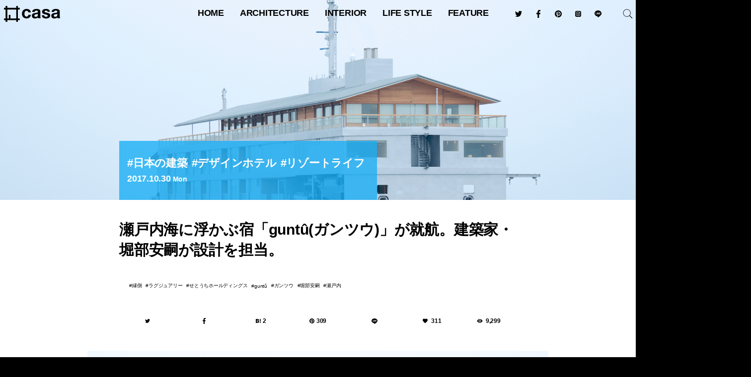

--- FILE ---
content_type: text/html; charset=UTF-8
request_url: https://hash-casa.com/2017/10/30/guntu/
body_size: 35663
content:
<!DOCTYPE html>
<html lang="ja" class="no-js" itemscope itemtype="http://schema.org/WebSite" prefix="og: http://ogp.me/ns# fb: http://ogp.me/ns/fb# website: http://ogp.me/ns/website#"><head>
<meta charset="UTF-8" />
<meta name="viewport" content="width=device-width" />
<meta name="description" content="[caption id="attachment_10736" align="aligncenter" width="1920"] Photo-Tetsuya Ito Courtesy of Setou..." />
<meta name="keywords" content="縁側,ラグジュアリー,せとうちホールディングス,guntû,ガンツウ,堀部安嗣" />
<meta name="p:domain_verify" content="a1498a55529148c38c6054aeb19663cf"/>
<meta name="twitter:card" content="summary_large_image" />
<meta name="twitter:site" content="@hash_casa" />
<meta property="fb:app_id" content="1728594657420234" />
<meta property="og:locale" content="ja_JP" />
<meta property="og:site_name" content="#casa" />
<meta property="og:type" content="article" />
<meta property="article:publisher" content="https://www.facebook.com/hash.casa/" />
<meta property="og:title" content="瀬戸内海に浮かぶ宿「guntû(ガンツウ)」が就航。建築家・堀部安嗣が設計を担当。" />
<meta property="og:description" content="[caption id="attachment_10736" align="aligncenter" width="1920"] Photo-Tetsuya Ito Courtesy of Setou..." />
<meta property="og:url" content="http://hash-casa.com/2017/10/30/guntu/" />
<meta property="og:image" content="https://hash-casa.com/wp-content/uploads/2017/10/guntu_M1E8055.jpg" />
<meta property="og:image:width" content="1920" />
<meta property="og:image:height" content="1440" />
<link rel="shortcut icon" type="image/svg+xml" sizes="any" href="/favicon.svg" />
<link rel="apple-touch-icon" href="/icon.png">
<link rel="icon" href="https://hash-casa.com/wp-content/uploads/2016/04/cropped-icon-32x32.png" sizes="32x32" />
<link rel="icon" href="https://hash-casa.com/wp-content/uploads/2016/04/cropped-icon-192x192.png" sizes="192x192" />
<link rel="apple-touch-icon" href="https://hash-casa.com/wp-content/uploads/2016/04/cropped-icon-180x180.png" />
<meta name="msapplication-TileImage" content="https://hash-casa.com/wp-content/uploads/2016/04/cropped-icon-270x270.png" />
<!--[if lt IE 9]>
<script src="https://hash-casa.com/wp-content/themes/hash-casa-2020/js/html5.js"></script>
<![endif]-->
		<meta http-equiv='x-dns-prefetch-control' content='on'>
		<link rel='dns-prefetch' href='//cdn.shopify.com' />
		<link rel='dns-prefetch' href='//sdks.shopifycdn.com' />

<meta name='robots' content='index, follow, max-image-preview:large, max-snippet:-1, max-video-preview:-1' />
	<style>img:is([sizes="auto" i], [sizes^="auto," i]) { contain-intrinsic-size: 3000px 1500px }</style>
	<!-- Jetpack Site Verification Tags -->
<meta name="google-site-verification" content="5A9AHPuaWNTD57tta-nKbAbSKYIKq6nPWlr1EJkMETM" />

	<!-- This site is optimized with the Yoast SEO plugin v26.8 - https://yoast.com/product/yoast-seo-wordpress/ -->
	<title>瀬戸内海に浮かぶ宿「guntû(ガンツウ)」が就航。建築家・堀部安嗣が設計を担当。 - #casa</title>
	<link rel="canonical" href="https://hash-casa.com/2017/10/30/guntu/" />
	<meta property="og:locale" content="ja_JP" />
	<meta property="og:type" content="article" />
	<meta property="og:title" content="瀬戸内海に浮かぶ宿「guntû(ガンツウ)」が就航。建築家・堀部安嗣が設計を担当。 - #casa" />
	<meta property="og:description" content="会員制小型航空機チャーターサービスSKY TREK（スカイトレック）やせとうちシープレーンなどを運営する株式会社せとうちホールディングスは、2017年10月17日（火）「せとうちに浮かぶ小さな宿」をコンセプトにした宿泊型 [&hellip;]" />
	<meta property="og:url" content="https://hash-casa.com/2017/10/30/guntu/" />
	<meta property="og:site_name" content="#casa" />
	<meta property="article:author" content="https://www.facebook.com/hash.casa/" />
	<meta property="article:published_time" content="2017-10-30T01:18:43+00:00" />
	<meta property="article:modified_time" content="2021-03-08T04:55:17+00:00" />
	<meta property="og:image" content="https://hash-casa.com/wp-content/uploads/2017/10/guntu_M1E8055.jpg" />
	<meta property="og:image:width" content="1920" />
	<meta property="og:image:height" content="1440" />
	<meta property="og:image:type" content="image/jpeg" />
	<meta name="author" content="#casa 編集部" />
	<meta name="twitter:card" content="summary_large_image" />
	<meta name="twitter:creator" content="@hash_casa" />
	<meta name="twitter:label1" content="執筆者" />
	<meta name="twitter:data1" content="#casa 編集部" />
	<meta name="twitter:label2" content="推定読み取り時間" />
	<meta name="twitter:data2" content="1分" />
	<script data-jetpack-boost="ignore" type="application/ld+json" class="yoast-schema-graph">{"@context":"https://schema.org","@graph":[{"@type":"Article","@id":"https://hash-casa.com/2017/10/30/guntu/#article","isPartOf":{"@id":"https://hash-casa.com/2017/10/30/guntu/"},"author":{"name":"#casa 編集部","@id":"https://hash-casa.com/#/schema/person/e0a4e4a65af4325e1650a19432e303d7"},"headline":"瀬戸内海に浮かぶ宿「guntû(ガンツウ)」が就航。建築家・堀部安嗣が設計を担当。","datePublished":"2017-10-30T01:18:43+00:00","dateModified":"2021-03-08T04:55:17+00:00","mainEntityOfPage":{"@id":"https://hash-casa.com/2017/10/30/guntu/"},"wordCount":173,"image":{"@id":"https://hash-casa.com/2017/10/30/guntu/#primaryimage"},"thumbnailUrl":"https://hash-casa.com/wp-content/uploads/2017/10/guntu_M1E8055.jpg","keywords":["縁側","ラグジュアリー","せとうちホールディングス","guntû","ガンツウ","堀部安嗣","瀬戸内"],"articleSection":["日本の建築","デザインホテル","リゾートライフ"],"inLanguage":"ja"},{"@type":"WebPage","@id":"https://hash-casa.com/2017/10/30/guntu/","url":"https://hash-casa.com/2017/10/30/guntu/","name":"瀬戸内海に浮かぶ宿「guntû(ガンツウ)」が就航。建築家・堀部安嗣が設計を担当。 - #casa","isPartOf":{"@id":"https://hash-casa.com/#website"},"primaryImageOfPage":{"@id":"https://hash-casa.com/2017/10/30/guntu/#primaryimage"},"image":{"@id":"https://hash-casa.com/2017/10/30/guntu/#primaryimage"},"thumbnailUrl":"https://hash-casa.com/wp-content/uploads/2017/10/guntu_M1E8055.jpg","datePublished":"2017-10-30T01:18:43+00:00","dateModified":"2021-03-08T04:55:17+00:00","author":{"@id":"https://hash-casa.com/#/schema/person/e0a4e4a65af4325e1650a19432e303d7"},"breadcrumb":{"@id":"https://hash-casa.com/2017/10/30/guntu/#breadcrumb"},"inLanguage":"ja","potentialAction":[{"@type":"ReadAction","target":["https://hash-casa.com/2017/10/30/guntu/"]}]},{"@type":"ImageObject","inLanguage":"ja","@id":"https://hash-casa.com/2017/10/30/guntu/#primaryimage","url":"https://hash-casa.com/wp-content/uploads/2017/10/guntu_M1E8055.jpg","contentUrl":"https://hash-casa.com/wp-content/uploads/2017/10/guntu_M1E8055.jpg","width":1920,"height":1440,"caption":"OLYMPUS DIGITAL CAMERA"},{"@type":"BreadcrumbList","@id":"https://hash-casa.com/2017/10/30/guntu/#breadcrumb","itemListElement":[{"@type":"ListItem","position":1,"name":"ホーム","item":"https://hash-casa.com/"},{"@type":"ListItem","position":2,"name":"瀬戸内海に浮かぶ宿「guntû(ガンツウ)」が就航。建築家・堀部安嗣が設計を担当。"}]},{"@type":"WebSite","@id":"https://hash-casa.com/#website","url":"https://hash-casa.com/","name":"#casa","description":"ハッシュカーサ | 暮らしとデザイン","potentialAction":[{"@type":"SearchAction","target":{"@type":"EntryPoint","urlTemplate":"https://hash-casa.com/?s={search_term_string}"},"query-input":{"@type":"PropertyValueSpecification","valueRequired":true,"valueName":"search_term_string"}}],"inLanguage":"ja"},{"@type":"Person","@id":"https://hash-casa.com/#/schema/person/e0a4e4a65af4325e1650a19432e303d7","name":"#casa 編集部","image":{"@type":"ImageObject","inLanguage":"ja","@id":"https://hash-casa.com/#/schema/person/image/","url":"https://hash-casa.com/wp-content/uploads/2017/07/13092180_1777407782487523_7898389916857867056_n-96x96.jpg","contentUrl":"https://hash-casa.com/wp-content/uploads/2017/07/13092180_1777407782487523_7898389916857867056_n-96x96.jpg","caption":"#casa 編集部"},"description":"住まうこと、個性的で豊かな暮らし方の紹介、建築家や著名人へのインタビューなど毎日更新中！ 「暮らしとデザイン」をテーマにしたWEBマガジン「#casa」（ハッシュ・カーサ）。","sameAs":["http://hash-casa.com/","https://www.facebook.com/hash.casa/","hash_casa","https://x.com/hash_casa"],"url":"https://hash-casa.com/member/hashcasa/"}]}</script>
	<!-- / Yoast SEO plugin. -->


<link rel='dns-prefetch' href='//stats.wp.com' />
<link rel='dns-prefetch' href='//v0.wordpress.com' />

<link rel='stylesheet' id='all-css-880f7fd6a6945e3874d446300b9b0b49' href='https://hash-casa.com/wp-content/boost-cache/static/f6c4b38992.min.css' type='text/css' media='all' />
<style id='classic-theme-styles-inline-css'>
/*! This file is auto-generated */
.wp-block-button__link{color:#fff;background-color:#32373c;border-radius:9999px;box-shadow:none;text-decoration:none;padding:calc(.667em + 2px) calc(1.333em + 2px);font-size:1.125em}.wp-block-file__button{background:#32373c;color:#fff;text-decoration:none}
</style>
<style id='jetpack-sharing-buttons-style-inline-css'>
.jetpack-sharing-buttons__services-list{display:flex;flex-direction:row;flex-wrap:wrap;gap:0;list-style-type:none;margin:5px;padding:0}.jetpack-sharing-buttons__services-list.has-small-icon-size{font-size:12px}.jetpack-sharing-buttons__services-list.has-normal-icon-size{font-size:16px}.jetpack-sharing-buttons__services-list.has-large-icon-size{font-size:24px}.jetpack-sharing-buttons__services-list.has-huge-icon-size{font-size:36px}@media print{.jetpack-sharing-buttons__services-list{display:none!important}}.editor-styles-wrapper .wp-block-jetpack-sharing-buttons{gap:0;padding-inline-start:0}ul.jetpack-sharing-buttons__services-list.has-background{padding:1.25em 2.375em}
</style>
<style id='global-styles-inline-css'>
:root{--wp--preset--aspect-ratio--square: 1;--wp--preset--aspect-ratio--4-3: 4/3;--wp--preset--aspect-ratio--3-4: 3/4;--wp--preset--aspect-ratio--3-2: 3/2;--wp--preset--aspect-ratio--2-3: 2/3;--wp--preset--aspect-ratio--16-9: 16/9;--wp--preset--aspect-ratio--9-16: 9/16;--wp--preset--color--black: #000000;--wp--preset--color--cyan-bluish-gray: #abb8c3;--wp--preset--color--white: #ffffff;--wp--preset--color--pale-pink: #f78da7;--wp--preset--color--vivid-red: #cf2e2e;--wp--preset--color--luminous-vivid-orange: #ff6900;--wp--preset--color--luminous-vivid-amber: #fcb900;--wp--preset--color--light-green-cyan: #7bdcb5;--wp--preset--color--vivid-green-cyan: #00d084;--wp--preset--color--pale-cyan-blue: #8ed1fc;--wp--preset--color--vivid-cyan-blue: #0693e3;--wp--preset--color--vivid-purple: #9b51e0;--wp--preset--gradient--vivid-cyan-blue-to-vivid-purple: linear-gradient(135deg,rgba(6,147,227,1) 0%,rgb(155,81,224) 100%);--wp--preset--gradient--light-green-cyan-to-vivid-green-cyan: linear-gradient(135deg,rgb(122,220,180) 0%,rgb(0,208,130) 100%);--wp--preset--gradient--luminous-vivid-amber-to-luminous-vivid-orange: linear-gradient(135deg,rgba(252,185,0,1) 0%,rgba(255,105,0,1) 100%);--wp--preset--gradient--luminous-vivid-orange-to-vivid-red: linear-gradient(135deg,rgba(255,105,0,1) 0%,rgb(207,46,46) 100%);--wp--preset--gradient--very-light-gray-to-cyan-bluish-gray: linear-gradient(135deg,rgb(238,238,238) 0%,rgb(169,184,195) 100%);--wp--preset--gradient--cool-to-warm-spectrum: linear-gradient(135deg,rgb(74,234,220) 0%,rgb(151,120,209) 20%,rgb(207,42,186) 40%,rgb(238,44,130) 60%,rgb(251,105,98) 80%,rgb(254,248,76) 100%);--wp--preset--gradient--blush-light-purple: linear-gradient(135deg,rgb(255,206,236) 0%,rgb(152,150,240) 100%);--wp--preset--gradient--blush-bordeaux: linear-gradient(135deg,rgb(254,205,165) 0%,rgb(254,45,45) 50%,rgb(107,0,62) 100%);--wp--preset--gradient--luminous-dusk: linear-gradient(135deg,rgb(255,203,112) 0%,rgb(199,81,192) 50%,rgb(65,88,208) 100%);--wp--preset--gradient--pale-ocean: linear-gradient(135deg,rgb(255,245,203) 0%,rgb(182,227,212) 50%,rgb(51,167,181) 100%);--wp--preset--gradient--electric-grass: linear-gradient(135deg,rgb(202,248,128) 0%,rgb(113,206,126) 100%);--wp--preset--gradient--midnight: linear-gradient(135deg,rgb(2,3,129) 0%,rgb(40,116,252) 100%);--wp--preset--font-size--small: 13px;--wp--preset--font-size--medium: 20px;--wp--preset--font-size--large: 36px;--wp--preset--font-size--x-large: 42px;--wp--preset--spacing--20: 0.44rem;--wp--preset--spacing--30: 0.67rem;--wp--preset--spacing--40: 1rem;--wp--preset--spacing--50: 1.5rem;--wp--preset--spacing--60: 2.25rem;--wp--preset--spacing--70: 3.38rem;--wp--preset--spacing--80: 5.06rem;--wp--preset--shadow--natural: 6px 6px 9px rgba(0, 0, 0, 0.2);--wp--preset--shadow--deep: 12px 12px 50px rgba(0, 0, 0, 0.4);--wp--preset--shadow--sharp: 6px 6px 0px rgba(0, 0, 0, 0.2);--wp--preset--shadow--outlined: 6px 6px 0px -3px rgba(255, 255, 255, 1), 6px 6px rgba(0, 0, 0, 1);--wp--preset--shadow--crisp: 6px 6px 0px rgba(0, 0, 0, 1);}:where(.is-layout-flex){gap: 0.5em;}:where(.is-layout-grid){gap: 0.5em;}body .is-layout-flex{display: flex;}.is-layout-flex{flex-wrap: wrap;align-items: center;}.is-layout-flex > :is(*, div){margin: 0;}body .is-layout-grid{display: grid;}.is-layout-grid > :is(*, div){margin: 0;}:where(.wp-block-columns.is-layout-flex){gap: 2em;}:where(.wp-block-columns.is-layout-grid){gap: 2em;}:where(.wp-block-post-template.is-layout-flex){gap: 1.25em;}:where(.wp-block-post-template.is-layout-grid){gap: 1.25em;}.has-black-color{color: var(--wp--preset--color--black) !important;}.has-cyan-bluish-gray-color{color: var(--wp--preset--color--cyan-bluish-gray) !important;}.has-white-color{color: var(--wp--preset--color--white) !important;}.has-pale-pink-color{color: var(--wp--preset--color--pale-pink) !important;}.has-vivid-red-color{color: var(--wp--preset--color--vivid-red) !important;}.has-luminous-vivid-orange-color{color: var(--wp--preset--color--luminous-vivid-orange) !important;}.has-luminous-vivid-amber-color{color: var(--wp--preset--color--luminous-vivid-amber) !important;}.has-light-green-cyan-color{color: var(--wp--preset--color--light-green-cyan) !important;}.has-vivid-green-cyan-color{color: var(--wp--preset--color--vivid-green-cyan) !important;}.has-pale-cyan-blue-color{color: var(--wp--preset--color--pale-cyan-blue) !important;}.has-vivid-cyan-blue-color{color: var(--wp--preset--color--vivid-cyan-blue) !important;}.has-vivid-purple-color{color: var(--wp--preset--color--vivid-purple) !important;}.has-black-background-color{background-color: var(--wp--preset--color--black) !important;}.has-cyan-bluish-gray-background-color{background-color: var(--wp--preset--color--cyan-bluish-gray) !important;}.has-white-background-color{background-color: var(--wp--preset--color--white) !important;}.has-pale-pink-background-color{background-color: var(--wp--preset--color--pale-pink) !important;}.has-vivid-red-background-color{background-color: var(--wp--preset--color--vivid-red) !important;}.has-luminous-vivid-orange-background-color{background-color: var(--wp--preset--color--luminous-vivid-orange) !important;}.has-luminous-vivid-amber-background-color{background-color: var(--wp--preset--color--luminous-vivid-amber) !important;}.has-light-green-cyan-background-color{background-color: var(--wp--preset--color--light-green-cyan) !important;}.has-vivid-green-cyan-background-color{background-color: var(--wp--preset--color--vivid-green-cyan) !important;}.has-pale-cyan-blue-background-color{background-color: var(--wp--preset--color--pale-cyan-blue) !important;}.has-vivid-cyan-blue-background-color{background-color: var(--wp--preset--color--vivid-cyan-blue) !important;}.has-vivid-purple-background-color{background-color: var(--wp--preset--color--vivid-purple) !important;}.has-black-border-color{border-color: var(--wp--preset--color--black) !important;}.has-cyan-bluish-gray-border-color{border-color: var(--wp--preset--color--cyan-bluish-gray) !important;}.has-white-border-color{border-color: var(--wp--preset--color--white) !important;}.has-pale-pink-border-color{border-color: var(--wp--preset--color--pale-pink) !important;}.has-vivid-red-border-color{border-color: var(--wp--preset--color--vivid-red) !important;}.has-luminous-vivid-orange-border-color{border-color: var(--wp--preset--color--luminous-vivid-orange) !important;}.has-luminous-vivid-amber-border-color{border-color: var(--wp--preset--color--luminous-vivid-amber) !important;}.has-light-green-cyan-border-color{border-color: var(--wp--preset--color--light-green-cyan) !important;}.has-vivid-green-cyan-border-color{border-color: var(--wp--preset--color--vivid-green-cyan) !important;}.has-pale-cyan-blue-border-color{border-color: var(--wp--preset--color--pale-cyan-blue) !important;}.has-vivid-cyan-blue-border-color{border-color: var(--wp--preset--color--vivid-cyan-blue) !important;}.has-vivid-purple-border-color{border-color: var(--wp--preset--color--vivid-purple) !important;}.has-vivid-cyan-blue-to-vivid-purple-gradient-background{background: var(--wp--preset--gradient--vivid-cyan-blue-to-vivid-purple) !important;}.has-light-green-cyan-to-vivid-green-cyan-gradient-background{background: var(--wp--preset--gradient--light-green-cyan-to-vivid-green-cyan) !important;}.has-luminous-vivid-amber-to-luminous-vivid-orange-gradient-background{background: var(--wp--preset--gradient--luminous-vivid-amber-to-luminous-vivid-orange) !important;}.has-luminous-vivid-orange-to-vivid-red-gradient-background{background: var(--wp--preset--gradient--luminous-vivid-orange-to-vivid-red) !important;}.has-very-light-gray-to-cyan-bluish-gray-gradient-background{background: var(--wp--preset--gradient--very-light-gray-to-cyan-bluish-gray) !important;}.has-cool-to-warm-spectrum-gradient-background{background: var(--wp--preset--gradient--cool-to-warm-spectrum) !important;}.has-blush-light-purple-gradient-background{background: var(--wp--preset--gradient--blush-light-purple) !important;}.has-blush-bordeaux-gradient-background{background: var(--wp--preset--gradient--blush-bordeaux) !important;}.has-luminous-dusk-gradient-background{background: var(--wp--preset--gradient--luminous-dusk) !important;}.has-pale-ocean-gradient-background{background: var(--wp--preset--gradient--pale-ocean) !important;}.has-electric-grass-gradient-background{background: var(--wp--preset--gradient--electric-grass) !important;}.has-midnight-gradient-background{background: var(--wp--preset--gradient--midnight) !important;}.has-small-font-size{font-size: var(--wp--preset--font-size--small) !important;}.has-medium-font-size{font-size: var(--wp--preset--font-size--medium) !important;}.has-large-font-size{font-size: var(--wp--preset--font-size--large) !important;}.has-x-large-font-size{font-size: var(--wp--preset--font-size--x-large) !important;}
:where(.wp-block-post-template.is-layout-flex){gap: 1.25em;}:where(.wp-block-post-template.is-layout-grid){gap: 1.25em;}
:where(.wp-block-columns.is-layout-flex){gap: 2em;}:where(.wp-block-columns.is-layout-grid){gap: 2em;}
:root :where(.wp-block-pullquote){font-size: 1.5em;line-height: 1.6;}
</style>
                
        	<style>img#wpstats{display:none}</style>
		            <style id="wpp-loading-animation-styles">@-webkit-keyframes bgslide{from{background-position-x:0}to{background-position-x:-200%}}@keyframes bgslide{from{background-position-x:0}to{background-position-x:-200%}}.wpp-widget-block-placeholder,.wpp-shortcode-placeholder{margin:0 auto;width:60px;height:3px;background:#dd3737;background:linear-gradient(90deg,#dd3737 0%,#571313 10%,#dd3737 100%);background-size:200% auto;border-radius:3px;-webkit-animation:bgslide 1s infinite linear;animation:bgslide 1s infinite linear}</style>
            <style type="text/css">
  #wpadminbar {
    top: auto !important;
    bottom: 0;
  }
  html.no-js {
	  margin-top:0 !important;
	  /*margin-bottom:32px !important;*/
  }
  </style><link rel="icon" href="https://hash-casa.com/wp-content/uploads/2016/04/cropped-icon-32x32.png" sizes="32x32" />
<link rel="icon" href="https://hash-casa.com/wp-content/uploads/2016/04/cropped-icon-192x192.png" sizes="192x192" />
<link rel="apple-touch-icon" href="https://hash-casa.com/wp-content/uploads/2016/04/cropped-icon-180x180.png" />
<meta name="msapplication-TileImage" content="https://hash-casa.com/wp-content/uploads/2016/04/cropped-icon-270x270.png" />
<link rel="alternate" type="application/rss+xml" title="#casa フィード" href="https://hash-casa.com/feed/" />
<link rel="stylesheet" href="https://hash-casa.com/wp-content/themes/hash-casa-2020/css/slick.css" type="text/css" media="all" />
<link rel="stylesheet" href="https://hash-casa.com/wp-content/themes/hash-casa-2020/css/photoswipe.css" type="text/css" media="all" />
<link rel="stylesheet" href="https://hash-casa.com/wp-content/themes/hash-casa-2020/css/default-skin.css" type="text/css" media="all" />
<link rel="stylesheet" href="https://hash-casa.com/wp-content/themes/hash-casa-2020/css/nprogress.css" type="text/css" media="all" />
<link rel="stylesheet" href="https://ajax.googleapis.com/ajax/libs/jqueryui/1.12.1/themes/base/jquery-ui.css" />











<!-- Google tag (gtag.js) -->

<!-- Google Tag Manager -->

<!-- End Google Tag Manager -->
</head>
<body class="wp-singular post-template-default single single-post single-format-standard japanarchitecture architecture designhotel interior resort lifestyle">
<header id="header" class="header wrap" role="banner">
<p id="site_title" class="title"><a id="top" name="top" rel="home" href="https://hash-casa.com/">
<img src="https://hash-casa.com/wp-content/uploads/2020/06/logo.svg" alt="#casa" id="logo" class="logo" /></a></p>
<button type="button" class="nav toggle hamburger">
	<span class="supply">
		<span class="line"></span>
	</span>
</button>
<button type="button" class="nav toggle loupe">
	<img src="https://hash-casa.com/wp-content/themes/hash-casa-2020/images/search.svg" class="supply open" />
	<img src="https://hash-casa.com/wp-content/themes/hash-casa-2020/images/reset.svg" class="supply close" />
</button>
</header><!--/#header-->
<nav id="navigation" class="navigation" role="navigation">
<ul id="global_navi" class="nav"><li id="menu-item-11" class="home menu-item menu-item-type-custom menu-item-object-custom menu-item-home menu-item-11"><a href="https://hash-casa.com/" title="トップページ">HOME</a></li>
<li id="menu-item-122563" class="menu-item menu-item-type-taxonomy menu-item-object-category current-post-ancestor menu-item-has-children menu-item-122563"><a href="https://hash-casa.com/architecture/">architecture</a>
<ul class="sub-menu">
	<li id="menu-item-25147" class="menu-item menu-item-type-taxonomy menu-item-object-category menu-item-25147"><a href="https://hash-casa.com/architecture/worldarchitecture/" class="menu-image-title-after menu-image-not-hovered"><img width="1024" height="683" src="https://hash-casa.com/wp-content/uploads/2020/02/WRNT1473-1024x683.jpg" class="menu-image menu-image-title-after" alt="" decoding="async" fetchpriority="high" /><span class="menu-image-title-after menu-image-title">世界の建築</span></a></li>
	<li id="menu-item-25148" class="menu-item menu-item-type-taxonomy menu-item-object-category current-post-ancestor current-menu-parent current-post-parent menu-item-25148"><a href="https://hash-casa.com/architecture/japanarchitecture/" class="menu-image-title-after menu-image-not-hovered"><img width="1024" height="683" src="https://hash-casa.com/wp-content/uploads/2020/07/MG_7753-1024x683.jpg" class="menu-image menu-image-title-after" alt="" decoding="async" /><span class="menu-image-title-after menu-image-title">日本の建築</span></a></li>
	<li id="menu-item-25149" class="menu-item menu-item-type-taxonomy menu-item-object-category menu-item-25149"><a href="https://hash-casa.com/architecture/masterpiecehouse/" class="menu-image-title-after menu-image-not-hovered"><img width="1024" height="683" src="https://hash-casa.com/wp-content/uploads/2019/06/JRUO3811-1024x683.jpg" class="menu-image menu-image-title-after" alt="ファンズワース邸" decoding="async" /><span class="menu-image-title-after menu-image-title">名作住宅</span></a></li>
	<li id="menu-item-25150" class="menu-item menu-item-type-taxonomy menu-item-object-category menu-item-25150"><a href="https://hash-casa.com/architecture/bauhaus/" class="menu-image-title-after menu-image-not-hovered"><img width="1024" height="683" src="https://hash-casa.com/wp-content/uploads/2020/01/LMST1935-1024x683.jpg" class="menu-image menu-image-title-after" alt="" decoding="async" /><span class="menu-image-title-after menu-image-title">バウハウス</span></a></li>
</ul>
</li>
<li id="menu-item-25151" class="menu-item menu-item-type-taxonomy menu-item-object-category current-post-ancestor menu-item-has-children menu-item-25151"><a href="https://hash-casa.com/interior/">interior</a>
<ul class="sub-menu">
	<li id="menu-item-25153" class="menu-item menu-item-type-taxonomy menu-item-object-category menu-item-25153"><a href="https://hash-casa.com/interior/nordic/" class="menu-image-title-after menu-image-not-hovered"><img width="1024" height="684" src="https://hash-casa.com/wp-content/uploads/2020/01/628e622ab8ba984dfed9c506d3fc6611-1024x684.jpg" class="menu-image menu-image-title-after" alt="" decoding="async" /><span class="menu-image-title-after menu-image-title">北欧デザイン</span></a></li>
	<li id="menu-item-25152" class="menu-item menu-item-type-taxonomy menu-item-object-category current-post-ancestor current-menu-parent current-post-parent menu-item-25152"><a href="https://hash-casa.com/interior/designhotel/" class="menu-image-title-after menu-image-not-hovered"><img width="1024" height="683" src="https://hash-casa.com/wp-content/uploads/2017/11/MG_3667-1024x683.jpg" class="menu-image menu-image-title-after" alt="" decoding="async" /><span class="menu-image-title-after menu-image-title">デザインホテル</span></a></li>
	<li id="menu-item-25155" class="menu-item menu-item-type-taxonomy menu-item-object-category menu-item-25155"><a href="https://hash-casa.com/furniture/chair/" class="menu-image-title-after menu-image-not-hovered"><img width="800" height="533" src="https://hash-casa.com/wp-content/uploads/2017/07/BKF_16065_1.jpg" class="menu-image menu-image-title-after" alt="" decoding="async" /><span class="menu-image-title-after menu-image-title">椅子</span></a></li>
	<li id="menu-item-25154" class="menu-item menu-item-type-taxonomy menu-item-object-category menu-item-25154"><a href="https://hash-casa.com/furniture/lighting/" class="menu-image-title-after menu-image-not-hovered"><img width="1024" height="683" src="https://hash-casa.com/wp-content/uploads/2017/07/theworkshoplamp-1024x683.jpg" class="menu-image menu-image-title-after" alt="" decoding="async" /><span class="menu-image-title-after menu-image-title">照明</span></a></li>
</ul>
</li>
<li id="menu-item-25156" class="menu-item menu-item-type-taxonomy menu-item-object-category current-post-ancestor menu-item-has-children menu-item-25156"><a href="https://hash-casa.com/lifestyle/">Life Style</a>
<ul class="sub-menu">
	<li id="menu-item-25157" class="menu-item menu-item-type-taxonomy menu-item-object-category menu-item-25157"><a href="https://hash-casa.com/lifestyle/diy/" class="menu-image-title-after menu-image-not-hovered"><img width="1000" height="667" src="https://hash-casa.com/wp-content/uploads/2018/09/44c23b6b15d70994d766716b66bcaf1c.jpeg" class="menu-image menu-image-title-after" alt="" decoding="async" /><span class="menu-image-title-after menu-image-title">DIY</span></a></li>
	<li id="menu-item-25158" class="menu-item menu-item-type-taxonomy menu-item-object-category menu-item-25158"><a href="https://hash-casa.com/lifestyle/glamping/" class="menu-image-title-after menu-image-not-hovered"><img width="1024" height="616" src="https://hash-casa.com/wp-content/uploads/2018/09/oroa-1024x616.png" class="menu-image menu-image-title-after" alt="" decoding="async" /><span class="menu-image-title-after menu-image-title">グランピング</span></a></li>
	<li id="menu-item-25159" class="menu-item menu-item-type-taxonomy menu-item-object-category current-post-ancestor current-menu-parent current-post-parent menu-item-25159"><a href="https://hash-casa.com/lifestyle/resort/" class="menu-image-title-after menu-image-not-hovered"><img width="1024" height="768" src="https://hash-casa.com/wp-content/uploads/2017/08/FullSizeRender-22-1-1024x768.jpg" class="menu-image menu-image-title-after" alt="" decoding="async" /><span class="menu-image-title-after menu-image-title">リゾートライフ</span></a></li>
	<li id="menu-item-25160" class="menu-item menu-item-type-taxonomy menu-item-object-category menu-item-25160"><a href="https://hash-casa.com/lifestyle/minimallife/" class="menu-image-title-after menu-image-not-hovered"><img width="36" height="24" src="https://hash-casa.com/wp-content/uploads/2018/10/exterior.jpg" class="menu-image menu-image-title-after" alt="" decoding="async" /><span class="menu-image-title-after menu-image-title">ミニマルライフ</span></a></li>
</ul>
</li>
<li id="menu-item-25165" class="menu-item menu-item-type-taxonomy menu-item-object-category menu-item-has-children menu-item-25165"><a href="https://hash-casa.com/feature/">feature</a>
<ul class="sub-menu">
	<li id="menu-item-25167" class="menu-item menu-item-type-taxonomy menu-item-object-category menu-item-25167"><a href="https://hash-casa.com/feature/radio/" class="menu-image-title-after menu-image-not-hovered"><img width="1024" height="683" src="https://hash-casa.com/wp-content/uploads/2019/07/ritsukotateyama-1024x683.jpg" class="menu-image menu-image-title-after" alt="" decoding="async" /><span class="menu-image-title-after menu-image-title">RADIO</span></a></li>
	<li id="menu-item-25163" class="menu-item menu-item-type-taxonomy menu-item-object-category menu-item-25163"><a href="https://hash-casa.com/lifeisart/" class="menu-image-title-after menu-image-not-hovered"><img width="1024" height="1024" src="https://hash-casa.com/wp-content/uploads/2019/02/IMG_2879-1024x1024.jpg" class="menu-image menu-image-title-after" alt="" decoding="async" /><span class="menu-image-title-after menu-image-title">LIFE IS ART</span></a></li>
	<li id="menu-item-25166" class="menu-item menu-item-type-taxonomy menu-item-object-category menu-item-25166"><a href="https://hash-casa.com/feature/yadokari/" class="menu-image-title-after menu-image-not-hovered"><img width="1024" height="683" src="https://hash-casa.com/wp-content/uploads/2018/09/large-1024x683.jpg" class="menu-image menu-image-title-after" alt="" decoding="async" /><span class="menu-image-title-after menu-image-title">YADOKARI</span></a></li>
	<li id="menu-item-25164" class="menu-item menu-item-type-taxonomy menu-item-object-category menu-item-25164"><a href="https://hash-casa.com/event/milanodesignweek/" class="menu-image-title-after menu-image-not-hovered"><img width="1024" height="768" src="https://hash-casa.com/wp-content/uploads/2018/05/IMG_E9687-1024x768.jpg" class="menu-image menu-image-title-after" alt="" decoding="async" /><span class="menu-image-title-after menu-image-title">Milano Design Week</span></a></li>
</ul>
</li>
</ul><div id="searchform" class="searchform">
	<form role="search" method="get" id="search" class="search" action="https://hash-casa.com/">
		<label class="screen-reader-text" for="s"></label>
		<input type="submit" id="searchsubmit" class="submit" value="検索" />
		<input type="search" value="" name="s" id="s" placeholder="記事を検索" autocomplete="off" />
		<input type="reset" class="reset" value="&times;" />
	</form>
</div>
<ul class="sns_links">
<li class="sns_link"><a class="link_twitter btn_twitter" href="https://twitter.com/hash_casa"><img src="https://hash-casa.com/wp-content/themes/hash-casa-2020/images/twitter.svg" /></a></li><li class="sns_link"><a class="link_facebook btn_facebook" href="https://www.facebook.com/hash.casa/"><img src="https://hash-casa.com/wp-content/themes/hash-casa-2020/images/facebook.svg" /></a></li><li class="sns_link"><a class="link_pinterest btn_pinterest" href="https://www.pinterest.jp/hashcasa/"><img src="https://hash-casa.com/wp-content/themes/hash-casa-2020/images/pinterest.svg" /></a></li><li class="sns_link"><a class="link_instagram btn_instagram" href="https://www.instagram.com/hash_casa/"><img src="https://hash-casa.com/wp-content/themes/hash-casa-2020/images/instagram.svg" /></a></li><li class="sns_link"><a class="link_line btn_line" href="https://liff.line.me/1645278921-kWRPP32q/?accountId=hashcasa"><img src="https://hash-casa.com/wp-content/themes/hash-casa-2020/images/line.svg" /></a></li></ul>
</nav><!--/#navigation--><div id="container" class="container inner">

<nav id="breadcrumb" class="breadcrumb wrap" itemscope itemtype="http://schema.org/BreadcrumbList"><ul class="topicpath inner" itemscope itemtype="https://schema.org/BreadcrumbList"><li itemprop="itemListElement" itemprop="itemListElement" itemscope itemtype="https://schema.org/ListItem" class="home"><a itemprop="item" href="https://hash-casa.com"><span class="home_title" itemprop="name">ホーム</span></a><meta itemprop="id" content="https://hash-casa.com" /><meta itemprop="position" content="1" /></li><li itemprop="itemListElement" itemscope itemtype="http://schema.org/ListItem"><span class="allow">&gt;&#160;</span><a itemprop="item" class="category_title page_title" href="https://hash-casa.com/architecture/">architecture</a><meta property="position" content="2" /></li><li itemprop="itemListElement" itemscope itemtype="http://schema.org/ListItem"><span class="allow">&gt;&#160;</span><a itemprop="item" class="category_title page_title" href="https://hash-casa.com/architecture/japanarchitecture/">日本の建築</a><meta property="position" content="2" /></li><li itemprop="itemListElement" itemscope itemtype="http://schema.org/ListItem"><span class="allow">&gt;&#160;</span><a itemprop="item" href="https://hash-casa.com/2017/10/30/guntu/" class="current"><span class="page_title" itemprop="name">瀬戸内海に浮かぶ宿「guntû(ガンツウ)」が就航。建築家・堀部安嗣が設計を担当。</span><meta itemprop="position" content="3" /></a></li></ul></nav>
<main id="main" class="main" role="main">
<article id="post-10733" class="article post post-10733 type-post status-publish format-standard has-post-thumbnail hentry category-japanarchitecture category-designhotel category-resort tag-68 tag-539 tag-2764 tag-guntu tag-2766 tag-2767 tag-2773 japanarchitecture architecture designhotel interior resort lifestyle">
    	<header class="header">
		<figure class="image">
		<img src="https://hash-casa.com/wp-content/uploads/2017/10/guntu_M1E8055.jpg" class="lazyload" />			<figcaption class="caption">
				<ul class="meta">
					<li class="category">
						<ul class="categories"><li class="category_japanarchitecture"><a href="https://hash-casa.com/architecture/japanarchitecture/"/>日本の建築</a></li><li class="category_designhotel"><a href="https://hash-casa.com/interior/designhotel/"/>デザインホテル</a></li><li class="category_resort"><a href="https://hash-casa.com/lifestyle/resort/"/>リゾートライフ</a></li></ul>
					</li>
					<li class="datetime"><time datetime="2017-10-30" class="date">2017.10.30<span class="day">Mon</span></time></li>
                	<!--<li class="author">
						<a href="https://hash-casa.com/member/hashcasa/" class="authorlink"><img alt='アバター画像' src='https://hash-casa.com/wp-content/uploads/2017/07/13092180_1777407782487523_7898389916857867056_n-80x80.jpg' srcset='https://hash-casa.com/wp-content/uploads/2017/07/13092180_1777407782487523_7898389916857867056_n-160x160.jpg 2x' class='avatar avatar-80 photo' height='80' width='80' loading='lazy' decoding='async'/><span class="name">#casa 編集部</span></a>
                	</li>-->
				</ul>
			</figcaption>
		</figure>
		<h1 class="headline"><a href="https://hash-casa.com/2017/10/30/guntu/" class="title">瀬戸内海に浮かぶ宿「guntû(ガンツウ)」が就航。建築家・堀部安嗣が設計を担当。</a></h1>
	</header>
	<aside class="tags">
    	<ul class="tag_list"><li class="tag"><a href="https://hash-casa.com/hashtag/%e7%b8%81%e5%81%b4/" rel="tag">縁側</a></li><li class="tag"><a href="https://hash-casa.com/hashtag/%e3%83%a9%e3%82%b0%e3%82%b8%e3%83%a5%e3%82%a2%e3%83%aa%e3%83%bc/" rel="tag">ラグジュアリー</a></li><li class="tag"><a href="https://hash-casa.com/hashtag/%e3%81%9b%e3%81%a8%e3%81%86%e3%81%a1%e3%83%9b%e3%83%bc%e3%83%ab%e3%83%87%e3%82%a3%e3%83%b3%e3%82%b0%e3%82%b9/" rel="tag">せとうちホールディングス</a></li><li class="tag"><a href="https://hash-casa.com/hashtag/guntu/" rel="tag">guntû</a></li><li class="tag"><a href="https://hash-casa.com/hashtag/%e3%82%ac%e3%83%b3%e3%83%84%e3%82%a6/" rel="tag">ガンツウ</a></li><li class="tag"><a href="https://hash-casa.com/hashtag/%e5%a0%80%e9%83%a8%e5%ae%89%e5%97%a3/" rel="tag">堀部安嗣</a></li><li class="tag"><a href="https://hash-casa.com/hashtag/%e7%80%ac%e6%88%b8%e5%86%85/" rel="tag">瀬戸内</a></li></ul>    </aside>
    <aside class="snsshare">
    	<ul  class="btns share_btns">
  			<li class="sns_btn"><a class="btn_twitter" href="https://twitter.com/share?url=https://hash-casa.com/2017/10/30/guntu/&text=瀬戸内海に浮かぶ宿「guntû(ガンツウ)」が就航。建築家・堀部安嗣が設計を担当。&hashtags=縁側,ラグジュアリー,せとうちホールディングス,guntû,ガンツウ,堀部安嗣" onclick="javascript:window.open(this.href, '', 'menubar=no,toolbar=no,resizable=yes,scrollbars=yes,height=300,width=600');return false;">
    			<img src="https://hash-casa.com/wp-content/themes/hash-casa-2020/images/twitter.svg" />  			</a></li>
            <li class="sns_btn"><a href="https://www.facebook.com/share.php?u=https://hash-casa.com/2017/10/30/guntu/&t=瀬戸内海に浮かぶ宿「guntû(ガンツウ)」が就航。建築家・堀部安嗣が設計を担当。" onclick="javascript:window.open(this.href, '', 'menubar=no,toolbar=no,resizable=yes,scrollbars=yes,height=300,width=600');return false;" class="btn_facebook">
    			<img src="https://hash-casa.com/wp-content/themes/hash-casa-2020/images/facebook.svg" />  			</a></li>
            <li class="sns_btn"><a class="btn_hatena"  href="http://b.hatena.ne.jp/add?mode=confirm&url=https://hash-casa.com/2017/10/30/guntu/&title=瀬戸内海に浮かぶ宿「guntû(ガンツウ)」が就航。建築家・堀部安嗣が設計を担当。" onclick="javascript:window.open(this.href, '', 'menubar=no,toolbar=no,resizable=yes,scrollbars=yes,height=400,width=800');return false;">
    			<img src="https://hash-casa.com/wp-content/themes/hash-casa-2020/images/hatena.svg" /><span class="count" data-num="2">2</span>  			</a></li>
            <li class="sns_btn"><a class="btn_pinterest" data-pin-custom="true" data-pin-do="buttonBookmark" data-pin-round="true" href="https://www.pinterest.com/pin/create/button/">
    			<img src="https://hash-casa.com/wp-content/themes/hash-casa-2020/images/pinterest.svg" /><span class="count" data-num="309">309</span>  			</a></li>
            <li class="sns_btn"><a class="btn_line" href="https://lineit.line.me/share/ui?url=https://hash-casa.com/2017/10/30/guntu/"><img src="https://hash-casa.com/wp-content/themes/hash-casa-2020/images/line.svg" /></a></li>
            <li class="info"><img src="https://hash-casa.com/wp-content/themes/hash-casa-2020/images/like.svg" /><span class="count" data-num="311">311</span></li>
            <li class="info"><img src="https://hash-casa.com/wp-content/themes/hash-casa-2020/images/view.svg" /><span class="count" data-num="9,299">9,299</span></li>
			<!--<li class="info count">17</li>-->
		</ul>
    </aside>
	<section class="section content" data-pswp>
				<figure id="attachment_10736" aria-describedby="caption-attachment-10736" style="width: 1920px" class="wp-caption aligncenter"><img loading="lazy" decoding="async" class="wp-image-10736 size-full" src="https://hash-casa.com/wp-content/uploads/2017/10/guntu_M1E8015.jpg" alt="" width="1920" height="1440" srcset="https://hash-casa.com/wp-content/uploads/2017/10/guntu_M1E8015.jpg 1920w, https://hash-casa.com/wp-content/uploads/2017/10/guntu_M1E8015-300x225.jpg 300w, https://hash-casa.com/wp-content/uploads/2017/10/guntu_M1E8015-768x576.jpg 768w, https://hash-casa.com/wp-content/uploads/2017/10/guntu_M1E8015-1024x768.jpg 1024w" sizes="auto, (max-width: 1920px) 100vw, 1920px" /><figcaption id="caption-attachment-10736" class="wp-caption-text">Photo-Tetsuya Ito Courtesy of Setouchi Cruise</figcaption></figure>
<p>会員制小型航空機チャーターサービスSKY TREK（スカイトレック）やせとうちシープレーンなどを運営する株式会社せとうちホールディングスは、2017年10月17日（火）「せとうちに浮かぶ小さな宿」をコンセプトにした宿泊型の客船「guntû(ガンツウ)」を就航。</p>
<h2>「せとうちに浮かぶ小さな宿」がコンセプト</h2>
<figure id="attachment_10737" aria-describedby="caption-attachment-10737" style="width: 1920px" class="wp-caption aligncenter"><img loading="lazy" decoding="async" class="wp-image-10737 size-full" src="https://hash-casa.com/wp-content/uploads/2017/10/Lounge_D8C4211.jpg" alt="" width="1920" height="1298" srcset="https://hash-casa.com/wp-content/uploads/2017/10/Lounge_D8C4211.jpg 1920w, https://hash-casa.com/wp-content/uploads/2017/10/Lounge_D8C4211-300x203.jpg 300w, https://hash-casa.com/wp-content/uploads/2017/10/Lounge_D8C4211-768x519.jpg 768w, https://hash-casa.com/wp-content/uploads/2017/10/Lounge_D8C4211-1024x692.jpg 1024w" sizes="auto, (max-width: 1920px) 100vw, 1920px" /><figcaption id="caption-attachment-10737" class="wp-caption-text">Photo-Tetsuya Ito Courtesy of Setouchi Cruise</figcaption></figure>
<p>「guntû(ガンツウ)」は、「せとうちに浮かぶ小さな宿」をコンセプトにした宿泊型の客船。客室には木材を多用し、切妻の屋根、縁側など客船としては非常に珍しい特徴を持った船だ。</p>
<figure id="attachment_10739" aria-describedby="caption-attachment-10739" style="width: 1920px" class="wp-caption aligncenter"><img loading="lazy" decoding="async" class="wp-image-10739 size-full" src="https://hash-casa.com/wp-content/uploads/2017/10/grandsuite_D8C2988.jpg" alt="" width="1920" height="1280" srcset="https://hash-casa.com/wp-content/uploads/2017/10/grandsuite_D8C2988.jpg 1920w, https://hash-casa.com/wp-content/uploads/2017/10/grandsuite_D8C2988-300x200.jpg 300w, https://hash-casa.com/wp-content/uploads/2017/10/grandsuite_D8C2988-768x512.jpg 768w, https://hash-casa.com/wp-content/uploads/2017/10/grandsuite_D8C2988-1024x683.jpg 1024w, https://hash-casa.com/wp-content/uploads/2017/10/grandsuite_D8C2988-624x416.jpg 624w" sizes="auto, (max-width: 1920px) 100vw, 1920px" /><figcaption id="caption-attachment-10739" class="wp-caption-text">Photo-Tetsuya Ito Courtesy of Setouchi Cruise</figcaption></figure>
<p>船首の景色を180度独り占めする、ザ ガンツウスイート(約90平米)や、広々としたテラスを有するグランドスイート(約80平米)、露天風呂か内風呂かを選択できるテラススイート(約50平米)は、いずれも海に面したスイート仕様で、瀬戸内の景色と一体となって寛げる空間を提供する。</p>
<figure id="attachment_10776" aria-describedby="caption-attachment-10776" style="width: 1920px" class="wp-caption aligncenter"><img loading="lazy" decoding="async" class="wp-image-10776 size-full" src="https://hash-casa.com/wp-content/uploads/2017/10/engawa_D8C3608.jpg" alt="" width="1920" height="1266" srcset="https://hash-casa.com/wp-content/uploads/2017/10/engawa_D8C3608.jpg 1920w, https://hash-casa.com/wp-content/uploads/2017/10/engawa_D8C3608-300x198.jpg 300w, https://hash-casa.com/wp-content/uploads/2017/10/engawa_D8C3608-768x506.jpg 768w, https://hash-casa.com/wp-content/uploads/2017/10/engawa_D8C3608-1024x675.jpg 1024w" sizes="auto, (max-width: 1920px) 100vw, 1920px" /><figcaption id="caption-attachment-10776" class="wp-caption-text">Photo-Tetsuya Ito Courtesy of Setouchi Cruise</figcaption></figure>
<p>広々とした縁側やデッキ、エステやボディケアを行うトリートメントルーム、大浴場などの共有スペースも充実している。</p>
<h2>デザインは建築家・堀部安嗣</h2>
<figure id="attachment_10774" aria-describedby="caption-attachment-10774" style="width: 1920px" class="wp-caption aligncenter"><img loading="lazy" decoding="async" class="wp-image-10774 size-full" src="https://hash-casa.com/wp-content/uploads/2017/10/dining_D8C3461.jpg" alt="" width="1920" height="1265" srcset="https://hash-casa.com/wp-content/uploads/2017/10/dining_D8C3461.jpg 1920w, https://hash-casa.com/wp-content/uploads/2017/10/dining_D8C3461-300x198.jpg 300w, https://hash-casa.com/wp-content/uploads/2017/10/dining_D8C3461-768x506.jpg 768w, https://hash-casa.com/wp-content/uploads/2017/10/dining_D8C3461-1024x675.jpg 1024w" sizes="auto, (max-width: 1920px) 100vw, 1920px" /><figcaption id="caption-attachment-10774" class="wp-caption-text">Photo-Tetsuya Ito Courtesy of Setouchi Cruise</figcaption></figure>
<p>「guntû(ガンツウ)」のデザインは、多角形など幾何学をベースに魅力的な空間を構築する建築家・堀部安嗣の手によるもの。その端正なデザインは、本来無機質な印象の船を柔らかく優しい印象の建築へと昇華させている。</p>
<figure id="attachment_10740" aria-describedby="caption-attachment-10740" style="width: 1920px" class="wp-caption aligncenter"><img loading="lazy" decoding="async" class="wp-image-10740 size-full" src="https://hash-casa.com/wp-content/uploads/2017/10/entrance_D8C3891.jpg" alt="" width="1920" height="1281" srcset="https://hash-casa.com/wp-content/uploads/2017/10/entrance_D8C3891.jpg 1920w, https://hash-casa.com/wp-content/uploads/2017/10/entrance_D8C3891-300x200.jpg 300w, https://hash-casa.com/wp-content/uploads/2017/10/entrance_D8C3891-768x512.jpg 768w, https://hash-casa.com/wp-content/uploads/2017/10/entrance_D8C3891-1024x683.jpg 1024w, https://hash-casa.com/wp-content/uploads/2017/10/entrance_D8C3891-624x416.jpg 624w" sizes="auto, (max-width: 1920px) 100vw, 1920px" /><figcaption id="caption-attachment-10740" class="wp-caption-text">Photo-Tetsuya Ito Courtesy of Setouchi Cruise</figcaption></figure>
<p>素材の使い方も繊細で見事な堀部安嗣は、この「guntû(ガンツウ)」でも目の覚めるようなデザインを見せてくれる。白くモダンなエントランスから、温かみのある印象の共有スペースやレストラン、客室へと劇的な変化でゲストを迎える。</p>
<figure id="attachment_10781" aria-describedby="caption-attachment-10781" style="width: 1920px" class="wp-caption alignnone"><img loading="lazy" decoding="async" class="wp-image-10781 size-full" src="https://hash-casa.com/wp-content/uploads/2017/11/grandsuite_D8C3285.jpeg" alt="" width="1920" height="1264" srcset="https://hash-casa.com/wp-content/uploads/2017/11/grandsuite_D8C3285.jpeg 1920w, https://hash-casa.com/wp-content/uploads/2017/11/grandsuite_D8C3285-300x198.jpeg 300w, https://hash-casa.com/wp-content/uploads/2017/11/grandsuite_D8C3285-768x506.jpeg 768w, https://hash-casa.com/wp-content/uploads/2017/11/grandsuite_D8C3285-1024x674.jpeg 1024w" sizes="auto, (max-width: 1920px) 100vw, 1920px" /><figcaption id="caption-attachment-10781" class="wp-caption-text">Photo-Tetsuya Ito Courtesy of Setouchi Cruise</figcaption></figure>
<p>穏やかな瀬戸内の風土に合う清々しい客室と空間により、目の前に広がる景色と一体となる感覚で瀬戸内を感じることができるだろう。</p>
<figure id="attachment_10787" aria-describedby="caption-attachment-10787" style="width: 1920px" class="wp-caption alignnone"><img loading="lazy" decoding="async" class="wp-image-10787 size-full" src="https://hash-casa.com/wp-content/uploads/2017/11/senshu_9197675.jpeg" alt="" width="1920" height="1450" srcset="https://hash-casa.com/wp-content/uploads/2017/11/senshu_9197675.jpeg 1920w, https://hash-casa.com/wp-content/uploads/2017/11/senshu_9197675-300x227.jpeg 300w, https://hash-casa.com/wp-content/uploads/2017/11/senshu_9197675-768x580.jpeg 768w, https://hash-casa.com/wp-content/uploads/2017/11/senshu_9197675-1024x773.jpeg 1024w" sizes="auto, (max-width: 1920px) 100vw, 1920px" /><figcaption id="caption-attachment-10787" class="wp-caption-text">Photo-Tetsuya Ito Courtesy of Setouchi Cruise</figcaption></figure>
<p>建築が街にとってどうあるべきか、住む人にとってどうあるべきかという「建築物の存在意義」を大事にしている建築家・堀部安嗣の建築の清々しさや気取らなさ、温かさが表現され瀬戸内海のイメージと重なった。</p>
<figure id="attachment_10788" aria-describedby="caption-attachment-10788" style="width: 1920px" class="wp-caption alignnone"><img loading="lazy" decoding="async" class="wp-image-10788 size-full" src="https://hash-casa.com/wp-content/uploads/2017/11/shop_D8C3975.jpeg" alt="" width="1920" height="1401" srcset="https://hash-casa.com/wp-content/uploads/2017/11/shop_D8C3975.jpeg 1920w, https://hash-casa.com/wp-content/uploads/2017/11/shop_D8C3975-300x219.jpeg 300w, https://hash-casa.com/wp-content/uploads/2017/11/shop_D8C3975-768x560.jpeg 768w, https://hash-casa.com/wp-content/uploads/2017/11/shop_D8C3975-1024x747.jpeg 1024w" sizes="auto, (max-width: 1920px) 100vw, 1920px" /><figcaption id="caption-attachment-10788" class="wp-caption-text">Photo-Tetsuya Ito Courtesy of Setouchi Cruise</figcaption></figure>
<p>ありのままの瀬戸内、海だからこそわかる「せとうちの魅力」が伝わってくる。</p>
<h2>瀬戸内の食材を活かした料理</h2>
<figure id="attachment_10785" aria-describedby="caption-attachment-10785" style="width: 1920px" class="wp-caption aligncenter"><img loading="lazy" decoding="async" class="wp-image-10785 size-full" src="https://hash-casa.com/wp-content/uploads/2017/11/dinner_M1E8630.jpeg" alt="" width="1920" height="1280" srcset="https://hash-casa.com/wp-content/uploads/2017/11/dinner_M1E8630.jpeg 1920w, https://hash-casa.com/wp-content/uploads/2017/11/dinner_M1E8630-300x200.jpeg 300w, https://hash-casa.com/wp-content/uploads/2017/11/dinner_M1E8630-768x512.jpeg 768w, https://hash-casa.com/wp-content/uploads/2017/11/dinner_M1E8630-1024x683.jpeg 1024w, https://hash-casa.com/wp-content/uploads/2017/11/dinner_M1E8630-624x416.jpeg 624w" sizes="auto, (max-width: 1920px) 100vw, 1920px" /><figcaption id="caption-attachment-10785" class="wp-caption-text">Photo-Tetsuya Ito Courtesy of Setouchi Cruise</figcaption></figure>
<p>オールインクルーシブで提供される食事は、東京「重よし」の佐藤憲三氏が監修。地元産の食材を調理し、その日の天候やお客様のお好みにあわせてご提供されるため「お好きなものを、お好きなときに、お好きなだけ」楽しむことができる。</p>
<figure id="attachment_10782" aria-describedby="caption-attachment-10782" style="width: 1920px" class="wp-caption alignnone"><img loading="lazy" decoding="async" class="wp-image-10782 size-full" src="https://hash-casa.com/wp-content/uploads/2017/11/sushi_M1E8537.jpeg" alt="" width="1920" height="1280" srcset="https://hash-casa.com/wp-content/uploads/2017/11/sushi_M1E8537.jpeg 1920w, https://hash-casa.com/wp-content/uploads/2017/11/sushi_M1E8537-300x200.jpeg 300w, https://hash-casa.com/wp-content/uploads/2017/11/sushi_M1E8537-768x512.jpeg 768w, https://hash-casa.com/wp-content/uploads/2017/11/sushi_M1E8537-1024x683.jpeg 1024w, https://hash-casa.com/wp-content/uploads/2017/11/sushi_M1E8537-624x416.jpeg 624w" sizes="auto, (max-width: 1920px) 100vw, 1920px" /><figcaption id="caption-attachment-10782" class="wp-caption-text">Photo-Tetsuya Ito Courtesy of Setouchi Cruise</figcaption></figure>
<p>寿司カウンターでは「淡路島 亙（のぶ）」の坂本亙生氏監修による寿司を、ラウンジでは奈良の「樫舎（かしや）」喜多誠一郎氏監修による和菓子を目の前で作る。</p>
<figure id="attachment_10786" aria-describedby="caption-attachment-10786" style="width: 1920px" class="wp-caption alignnone"><img loading="lazy" decoding="async" class="wp-image-10786 size-full" src="https://hash-casa.com/wp-content/uploads/2017/11/wagashi_9197633.jpeg" alt="" width="1920" height="1280" srcset="https://hash-casa.com/wp-content/uploads/2017/11/wagashi_9197633.jpeg 1920w, https://hash-casa.com/wp-content/uploads/2017/11/wagashi_9197633-300x200.jpeg 300w, https://hash-casa.com/wp-content/uploads/2017/11/wagashi_9197633-768x512.jpeg 768w, https://hash-casa.com/wp-content/uploads/2017/11/wagashi_9197633-1024x683.jpeg 1024w, https://hash-casa.com/wp-content/uploads/2017/11/wagashi_9197633-624x416.jpeg 624w" sizes="auto, (max-width: 1920px) 100vw, 1920px" /><figcaption id="caption-attachment-10786" class="wp-caption-text">Photo-Tetsuya Ito Courtesy of Setouchi Cruise</figcaption></figure>
<p>瀬戸内を「漂泊」しながら出合う食・文化・体験を通じて、付加価値の高い新たな船旅を創出、地域創生にも貢献していく。</p>
<p>&nbsp;</p>
<p>瀬戸内海に広く生息するイシガニ（ワタリガニの一種）を表す尾道地方の方言が由来のguntû(ガンツウ)。その味わい深いカニのように時が経つほどに人々から愛され、瀬戸内の滋味を結び受け継がれていく。そんな船になっていくだろう。</p>
<h3>guntû &#8211; ガンツウ</h3>
<p>電話：03-6823-6055<br />
URL : <a href="http://guntu.jp" class="external" rel="nofollow" target="_blank">http://guntu.jp</a><br />
住所：広島県尾道市浦崎町大平木1344−2<br />
<iframe loading="lazy" style="border: 0; width: 100%; height: 330px;" src="https://www.google.com/maps/embed?pb=!1m18!1m12!1m3!1d26339.004789478593!2d133.26891329061974!3d34.391798008473586!2m3!1f0!2f0!3f0!3m2!1i1024!2i768!4f13.1!3m3!1m2!1s0x0%3A0x9c2856153e9e0d7f!2sBella+Vista+Marina!5e0!3m2!1sen!2sus!4v1509502349825" width="800" height="600" frameborder="0" allowfullscreen="allowfullscreen"></iframe></p>
			</section>
    <aside class="snsshare">
    	<ul  class="btns share_btns">
  			<li class="sns_btn"><a class="btn_twitter" href="https://twitter.com/share?url=https://hash-casa.com/2017/10/30/guntu/&text=瀬戸内海に浮かぶ宿「guntû(ガンツウ)」が就航。建築家・堀部安嗣が設計を担当。&hashtags=縁側,ラグジュアリー,せとうちホールディングス,guntû,ガンツウ,堀部安嗣" onclick="javascript:window.open(this.href, '', 'menubar=no,toolbar=no,resizable=yes,scrollbars=yes,height=300,width=600');return false;">
    			<img src="https://hash-casa.com/wp-content/themes/hash-casa-2020/images/twitter.svg" />  			</a></li>
            <li class="sns_btn"><a href="https://www.facebook.com/share.php?u=https://hash-casa.com/2017/10/30/guntu/&t=瀬戸内海に浮かぶ宿「guntû(ガンツウ)」が就航。建築家・堀部安嗣が設計を担当。" onclick="javascript:window.open(this.href, '', 'menubar=no,toolbar=no,resizable=yes,scrollbars=yes,height=300,width=600');return false;" class="btn_facebook">
    			<img src="https://hash-casa.com/wp-content/themes/hash-casa-2020/images/facebook.svg" />  			</a></li>
            <li class="sns_btn"><a class="btn_hatena"  href="http://b.hatena.ne.jp/add?mode=confirm&url=https://hash-casa.com/2017/10/30/guntu/&title=瀬戸内海に浮かぶ宿「guntû(ガンツウ)」が就航。建築家・堀部安嗣が設計を担当。" onclick="javascript:window.open(this.href, '', 'menubar=no,toolbar=no,resizable=yes,scrollbars=yes,height=400,width=800');return false;">
    			<img src="https://hash-casa.com/wp-content/themes/hash-casa-2020/images/hatena.svg" /><span class="count" data-num="2">2</span>  			</a></li>
            <li class="sns_btn"><a class="btn_pinterest" data-pin-custom="true" data-pin-do="buttonBookmark" data-pin-round="true" href="https://www.pinterest.com/pin/create/button/">
    			<img src="https://hash-casa.com/wp-content/themes/hash-casa-2020/images/pinterest.svg" /><span class="count" data-num="309">309</span>  			</a></li>
            <li class="sns_btn"><a class="btn_line" href="https://lineit.line.me/share/ui?url=https://hash-casa.com/2017/10/30/guntu/"><img src="https://hash-casa.com/wp-content/themes/hash-casa-2020/images/line.svg" /></a></li>
            <li class="info"><img src="https://hash-casa.com/wp-content/themes/hash-casa-2020/images/like.svg" /><span class="count" data-num="311">311</span></li>
            <li class="info"><img src="https://hash-casa.com/wp-content/themes/hash-casa-2020/images/view.svg" /><span class="count" data-num="9,299">9,299</span></li>
			<!--<li class="info count">17</li>-->
		</ul>
    </aside>
	<aside class="tags">
    	<ul class="tag_list"><li class="tag"><a href="https://hash-casa.com/hashtag/%e7%b8%81%e5%81%b4/" rel="tag">縁側</a></li><li class="tag"><a href="https://hash-casa.com/hashtag/%e3%83%a9%e3%82%b0%e3%82%b8%e3%83%a5%e3%82%a2%e3%83%aa%e3%83%bc/" rel="tag">ラグジュアリー</a></li><li class="tag"><a href="https://hash-casa.com/hashtag/%e3%81%9b%e3%81%a8%e3%81%86%e3%81%a1%e3%83%9b%e3%83%bc%e3%83%ab%e3%83%87%e3%82%a3%e3%83%b3%e3%82%b0%e3%82%b9/" rel="tag">せとうちホールディングス</a></li><li class="tag"><a href="https://hash-casa.com/hashtag/guntu/" rel="tag">guntû</a></li><li class="tag"><a href="https://hash-casa.com/hashtag/%e3%82%ac%e3%83%b3%e3%83%84%e3%82%a6/" rel="tag">ガンツウ</a></li><li class="tag"><a href="https://hash-casa.com/hashtag/%e5%a0%80%e9%83%a8%e5%ae%89%e5%97%a3/" rel="tag">堀部安嗣</a></li><li class="tag"><a href="https://hash-casa.com/hashtag/%e7%80%ac%e6%88%b8%e5%86%85/" rel="tag">瀬戸内</a></li></ul>    </aside>
    <aside class="aside subscribe">
		<header class="header"><h3 class="headline">Subscribe &amp; Follow<span class="subtitle">#casaアカウントをフォローして最新情報をGET！</span></h3></header>
		<section class="section">
			<ul class="sns_links">
				<li class="sns_link"><a class="link_twitter btn_twitter" href="https://twitter.com/hash_casa"><img src="https://hash-casa.com/wp-content/themes/hash-casa-2020/images/twitter.svg" /></a></li>				<li class="sns_link"><a class="link_facebook btn_facebook" href="https://www.facebook.com/hash.casa/"><img src="https://hash-casa.com/wp-content/themes/hash-casa-2020/images/facebook.svg" /><span class="count">22K</span></a></li>				<li class="sns_link"><a class="link_instagram btn_instagram" href="https://www.instagram.com/hash_casa/"><img src="https://hash-casa.com/wp-content/themes/hash-casa-2020/images/instagram.svg" /><span class="count">12K</span></a></li>				<li class="sns_link"><a class="link_line btn_line" href="https://liff.line.me/1645278921-kWRPP32q/?accountId=hashcasa"><img src="https://hash-casa.com/wp-content/themes/hash-casa-2020/images/line.svg" /></a></li>				<li class="sns_link"><a class="link_feed btn_feed" href="https://hash-casa.com/feed/"><img src="https://hash-casa.com/wp-content/themes/hash-casa-2020/images/feed.svg" /></a></li>
			</ul>
		</section>
    </aside>
	    <aside class="aside author">		<header class="header"><h3 class="headline">Written by<span class="subtitle">この記事を書いた人</span></h3></header>
		<section class="section">
			<figure class="thumbnail"><a href="https://hash-casa.com/member/hashcasa/"><img alt='アバター画像' src='https://hash-casa.com/wp-content/uploads/2017/07/13092180_1777407782487523_7898389916857867056_n-200x200.jpg' srcset='https://hash-casa.com/wp-content/uploads/2017/07/13092180_1777407782487523_7898389916857867056_n-400x400.jpg 2x' class='avatar avatar-200 photo' height='200' width='200' loading='lazy' decoding='async'/></a></figure>
			<div class="text">
				<h3 class="name"><a href="https://hash-casa.com/member/hashcasa/">#casa 編集部</a></h3>
				<p class="description">住まうこと、個性的で豊かな暮らし方の紹介、建築家や著名人へのインタビューなど毎日更新中！</p><p>「暮らしとデザイン」をテーマにしたWEBマガジン「#casa」（ハッシュ・カーサ）。</p>				<p class="link"><a href="https://hash-casa.com/member/hashcasa/">#casa 編集部の記事一覧</a></p>
			</div>
		</section>
    </aside>
		<aside class="aside cta">
         	<figure class="thumbnail"><a href="https://yadokari.net/orchestra/mobilecasa/"><img src="https://hash-casa.com/wp-content/uploads/2020/11/DS_1316.jpg" /></a></figure>        <div class="text">
			<h3 class="headline"><a href="https://yadokari.net/orchestra/mobilecasa/" class="title">mobile casa</a></h3>
			<p class="description">『mobile casa』は一時的な滞在ではなく、あくまで移動と居住の両方をかなえる「家」として開発されました。さまざまな要因をクリアしながら、トレーラー上に約８畳の居住空間を据えた『移動しながら暮らせる家』です。</p>			<p class="link"><a class="btn btn_resort" href="https://yadokari.net/orchestra/mobilecasa/" onClick=”gtag(‘event’,’click’,['event_category':'link','event_label':'https://yadokari.net/orchestra/mobilecasa/','value':'1']);”><strong>mobile casa</strong>について</a></p>
        </div>
     	</aside>
	<footer class="footer">
        	<nav class="contentnav">
			<ul class="pager posts">
        		<li class="postpager prevpost"><article class="post post_prev"><a href="https://hash-casa.com/2017/10/28/volkswagenbus/" class="image" title="レトロでかわいいワーゲンバスで、楽しむ・暮らす・旅をする！"><img width="624" height="416" src="https://hash-casa.com/wp-content/uploads/2017/10/c978-frontdetail-remote_thumb-624x416.jpg" class="attachment-feature_thumbnail size-feature_thumbnail wp-post-image" alt="" decoding="async" loading="lazy" srcset="https://hash-casa.com/wp-content/uploads/2017/10/c978-frontdetail-remote_thumb-624x416.jpg 624w, https://hash-casa.com/wp-content/uploads/2017/10/c978-frontdetail-remote_thumb-300x200.jpg 300w, https://hash-casa.com/wp-content/uploads/2017/10/c978-frontdetail-remote_thumb-768x512.jpg 768w, https://hash-casa.com/wp-content/uploads/2017/10/c978-frontdetail-remote_thumb-1024x683.jpg 1024w, https://hash-casa.com/wp-content/uploads/2017/10/c978-frontdetail-remote_thumb.jpg 1920w" sizes="auto, (max-width: 624px) 100vw, 624px" /></a><h2 class="headline"><a href="https://hash-casa.com/2017/10/28/volkswagenbus/" class="title">レトロでかわいいワーゲンバスで、楽しむ・暮らす・旅をする！</a></h2></article></li>
				<li class="postpager nextpost"><article class="post post_next"><a href="https://hash-casa.com/2017/11/01/lecorbusiereileen/" class="image" title="建築好き必見！映画『ル・コルビュジエとアイリーン追憶のヴィラ』の見どころとは？"><img width="624" height="416" src="https://hash-casa.com/wp-content/uploads/2017/11/20171101_thumb-624x416.jpg" class="attachment-feature_thumbnail size-feature_thumbnail wp-post-image" alt="" decoding="async" loading="lazy" srcset="https://hash-casa.com/wp-content/uploads/2017/11/20171101_thumb-624x416.jpg 624w, https://hash-casa.com/wp-content/uploads/2017/11/20171101_thumb-300x200.jpg 300w, https://hash-casa.com/wp-content/uploads/2017/11/20171101_thumb-768x512.jpg 768w, https://hash-casa.com/wp-content/uploads/2017/11/20171101_thumb-1024x683.jpg 1024w, https://hash-casa.com/wp-content/uploads/2017/11/20171101_thumb.jpg 1920w" sizes="auto, (max-width: 624px) 100vw, 624px" /></a><h2 class="headline"><a href="https://hash-casa.com/2017/11/01/lecorbusiereileen/" class="title">建築好き必見！映画『ル・コルビュジエとアイリーン追憶のヴィラ』の見どころとは？</a></h2></article></li>
    		</ul>
		</nav>
		</footer>

</article><!-- #post-10733 -->

<aside class="article archive related">
	<header class="header">
		<h3 class="headline">Recommend<span class="subtitle">オススメ記事</span></h3>
	</header>


	
            <section class="posts">			<article class="post-130250 post type-post status-publish format-standard has-post-thumbnail hentry category-renovation category-japanarchitecture tag-f tag-1177 tag-2773 tag-2990 tag-3102 tag-3844 tag-3867 tag-10350 tag-42 tag-10488 tag-915 renovation interior japanarchitecture architecture">
				<figure class="image">
                	<a href="https://hash-casa.com/2026/01/27/ieprojectfhouse/" title="妹島和世が設計し、長谷川祐子が編む。犬島「家プロジェクト」F邸と名和晃平《Biota (Fauna/Flora)》の体験">
                        <img width="800" height="800" src="https://hash-casa.com/wp-content/uploads/2026/01/DSC01878-800x800.jpg" class="attachment-feature_thumbnail size-feature_thumbnail wp-post-image" alt="" decoding="async" loading="lazy" srcset="https://hash-casa.com/wp-content/uploads/2026/01/DSC01878-800x800.jpg 800w, https://hash-casa.com/wp-content/uploads/2026/01/DSC01878-150x150.jpg 150w, https://hash-casa.com/wp-content/uploads/2026/01/DSC01878-200x200.jpg 200w" sizes="auto, (max-width: 800px) 100vw, 800px" />					</a>
					<figcaption class="caption">
						<ul class="data">
							<li class="category">
								<a href="https://hash-casa.com/interior/renovation/">リノベーション</a>							</li>
							<li class="datetime"><time datetime="2026-01-27" class="date">2026.01.27<span class="day">Tue</span></time></li>
						</ul>
					</figcaption>
                </figure>
				<h3 class="headline"><a href="https://hash-casa.com/2026/01/27/ieprojectfhouse/" class="title" title="妹島和世が設計し、長谷川祐子が編む。犬島「家プロジェクト」F邸と名和晃平《Biota (Fauna/Flora)》の体験">妹島和世が設計し、長谷川祐子が編む。犬島「家プロジェクト」F邸と名和晃平《Biota (Fauna/Flora)》の体験</a></h3>
					<ul class="meta">
						<li class="author"><a href="https://hash-casa.com/member/hashcasa/" class="authorlink"><img alt='アバター画像' src='https://hash-casa.com/wp-content/uploads/2017/07/13092180_1777407782487523_7898389916857867056_n-80x80.jpg' srcset='https://hash-casa.com/wp-content/uploads/2017/07/13092180_1777407782487523_7898389916857867056_n-160x160.jpg 2x' class='avatar avatar-80 photo' height='80' width='80' loading='lazy' decoding='async'/><span class="name">#casa 編集部</span></a></li>
						<li class="info"><img src="https://hash-casa.com/wp-content/themes/hash-casa-2020/images/like.svg" /><span class="count">12</span></li>
						<li class="info"><img src="https://hash-casa.com/wp-content/themes/hash-casa-2020/images/view.svg" /><span class="count">45</span></li>
					</ul>
			</article><!--/post_130250-->
            			<article class="post-130023 post type-post status-publish format-standard has-post-thumbnail hentry category-japanarchitecture tag-2773 tag-koichifutatsumata tag-3844 tag-3867 tag-4701 tag-6198 tag-10885 tag-10886 tag-2014 japanarchitecture architecture">
				<figure class="image">
                	<a href="https://hash-casa.com/2026/01/17/seasiderestaurant/" title="二俣公一が手がけた、香川県・豊島にある海に向かって“食の居場所”をひらく「海のレストラン」">
                        <img width="800" height="800" src="https://hash-casa.com/wp-content/uploads/2026/01/DSC01972-800x800.jpg" class="attachment-feature_thumbnail size-feature_thumbnail wp-post-image" alt="" decoding="async" loading="lazy" srcset="https://hash-casa.com/wp-content/uploads/2026/01/DSC01972-800x800.jpg 800w, https://hash-casa.com/wp-content/uploads/2026/01/DSC01972-150x150.jpg 150w, https://hash-casa.com/wp-content/uploads/2026/01/DSC01972-200x200.jpg 200w" sizes="auto, (max-width: 800px) 100vw, 800px" />					</a>
					<figcaption class="caption">
						<ul class="data">
							<li class="category">
								<a href="https://hash-casa.com/architecture/japanarchitecture/">日本の建築</a>							</li>
							<li class="datetime"><time datetime="2026-01-17" class="date">2026.01.17<span class="day">Sat</span></time></li>
						</ul>
					</figcaption>
                </figure>
				<h3 class="headline"><a href="https://hash-casa.com/2026/01/17/seasiderestaurant/" class="title" title="二俣公一が手がけた、香川県・豊島にある海に向かって“食の居場所”をひらく「海のレストラン」">二俣公一が手がけた、香川県・豊島にある海に向かって“食の居場所”をひらく「海のレストラン」</a></h3>
					<ul class="meta">
						<li class="author"><a href="https://hash-casa.com/member/hashcasa/" class="authorlink"><img alt='アバター画像' src='https://hash-casa.com/wp-content/uploads/2017/07/13092180_1777407782487523_7898389916857867056_n-80x80.jpg' srcset='https://hash-casa.com/wp-content/uploads/2017/07/13092180_1777407782487523_7898389916857867056_n-160x160.jpg 2x' class='avatar avatar-80 photo' height='80' width='80' loading='lazy' decoding='async'/><span class="name">#casa 編集部</span></a></li>
						<li class="info"><img src="https://hash-casa.com/wp-content/themes/hash-casa-2020/images/like.svg" /><span class="count">6</span></li>
						<li class="info"><img src="https://hash-casa.com/wp-content/themes/hash-casa-2020/images/view.svg" /><span class="count">126</span></li>
					</ul>
			</article><!--/post_130023-->
            			<article class="post-130002 post type-post status-publish format-standard has-post-thumbnail hentry category-renovation category-designhotel tag-4701 tag-idee tag-case-real tag-641 tag-6198 tag-915 tag-muji-base tag-2773 tag-10881 tag-koichifutatsumata tag-10882 tag-3844 tag-muji-base-teshima tag-3867 tag-10884 renovation interior designhotel">
				<figure class="image">
                	<a href="https://hash-casa.com/2026/01/16/whitedormitory/" title="二俣公一が改修を手がけた、白い余白が、島の時間を受け止める香川県・豊島「白い寮」は、MUJI BASE TESHIMAへ">
                        <img width="800" height="800" src="https://hash-casa.com/wp-content/uploads/2026/01/DSC01975-800x800.jpg" class="attachment-feature_thumbnail size-feature_thumbnail wp-post-image" alt="" decoding="async" loading="lazy" srcset="https://hash-casa.com/wp-content/uploads/2026/01/DSC01975-800x800.jpg 800w, https://hash-casa.com/wp-content/uploads/2026/01/DSC01975-150x150.jpg 150w, https://hash-casa.com/wp-content/uploads/2026/01/DSC01975-200x200.jpg 200w" sizes="auto, (max-width: 800px) 100vw, 800px" />					</a>
					<figcaption class="caption">
						<ul class="data">
							<li class="category">
								<a href="https://hash-casa.com/interior/renovation/">リノベーション</a>							</li>
							<li class="datetime"><time datetime="2026-01-16" class="date">2026.01.16<span class="day">Fri</span></time></li>
						</ul>
					</figcaption>
                </figure>
				<h3 class="headline"><a href="https://hash-casa.com/2026/01/16/whitedormitory/" class="title" title="二俣公一が改修を手がけた、白い余白が、島の時間を受け止める香川県・豊島「白い寮」は、MUJI BASE TESHIMAへ">二俣公一が改修を手がけた、白い余白が、島の時間を受け止める香川県・豊島「白い寮」は、MUJI BASE TESHIMAへ</a></h3>
					<ul class="meta">
						<li class="author"><a href="https://hash-casa.com/member/hashcasa/" class="authorlink"><img alt='アバター画像' src='https://hash-casa.com/wp-content/uploads/2017/07/13092180_1777407782487523_7898389916857867056_n-80x80.jpg' srcset='https://hash-casa.com/wp-content/uploads/2017/07/13092180_1777407782487523_7898389916857867056_n-160x160.jpg 2x' class='avatar avatar-80 photo' height='80' width='80' loading='lazy' decoding='async'/><span class="name">#casa 編集部</span></a></li>
						<li class="info"><img src="https://hash-casa.com/wp-content/themes/hash-casa-2020/images/like.svg" /><span class="count">12</span></li>
						<li class="info"><img src="https://hash-casa.com/wp-content/themes/hash-casa-2020/images/view.svg" /><span class="count">92</span></li>
					</ul>
			</article><!--/post_130002-->
            			<article class="post-125999 post type-post status-publish format-standard has-post-thumbnail hentry category-japanarchitecture tag-10595 tag-10596 tag-10597 tag-1176 tag-2773 tag-3867 tag-8385 japanarchitecture architecture">
				<figure class="image">
                	<a href="https://hash-casa.com/2025/10/17/shikokumuragallery/" title="光と影が交錯する舞台、安藤忠雄が石垣と竹林の間に刻んだ香川県高松市にある「四国村ギャラリー」">
                        <img width="800" height="800" src="https://hash-casa.com/wp-content/uploads/2025/10/DSC02168-800x800.jpg" class="attachment-feature_thumbnail size-feature_thumbnail wp-post-image" alt="" decoding="async" loading="lazy" srcset="https://hash-casa.com/wp-content/uploads/2025/10/DSC02168-800x800.jpg 800w, https://hash-casa.com/wp-content/uploads/2025/10/DSC02168-150x150.jpg 150w, https://hash-casa.com/wp-content/uploads/2025/10/DSC02168-200x200.jpg 200w" sizes="auto, (max-width: 800px) 100vw, 800px" />					</a>
					<figcaption class="caption">
						<ul class="data">
							<li class="category">
								<a href="https://hash-casa.com/architecture/japanarchitecture/">日本の建築</a>							</li>
							<li class="datetime"><time datetime="2025-10-17" class="date">2025.10.17<span class="day">Fri</span></time></li>
						</ul>
					</figcaption>
                </figure>
				<h3 class="headline"><a href="https://hash-casa.com/2025/10/17/shikokumuragallery/" class="title" title="光と影が交錯する舞台、安藤忠雄が石垣と竹林の間に刻んだ香川県高松市にある「四国村ギャラリー」">光と影が交錯する舞台、安藤忠雄が石垣と竹林の間に刻んだ香川県高松市にある「四国村ギャラリー」</a></h3>
					<ul class="meta">
						<li class="author"><a href="https://hash-casa.com/member/hashcasa/" class="authorlink"><img alt='アバター画像' src='https://hash-casa.com/wp-content/uploads/2017/07/13092180_1777407782487523_7898389916857867056_n-80x80.jpg' srcset='https://hash-casa.com/wp-content/uploads/2017/07/13092180_1777407782487523_7898389916857867056_n-160x160.jpg 2x' class='avatar avatar-80 photo' height='80' width='80' loading='lazy' decoding='async'/><span class="name">#casa 編集部</span></a></li>
						<li class="info"><img src="https://hash-casa.com/wp-content/themes/hash-casa-2020/images/like.svg" /><span class="count">7</span></li>
						<li class="info"><img src="https://hash-casa.com/wp-content/themes/hash-casa-2020/images/view.svg" /><span class="count">429</span></li>
					</ul>
			</article><!--/post_125999-->
            			<article class="post-117269 post type-post status-publish format-standard has-post-thumbnail hentry category-residence category-design tag-3192 tag-68 tag-designcasa tag-onestoryhouse tag-design-casa tag-88 tag-140 tag-10081 tag-179 tag-401 tag-549 tag-815 tag-966 residence architecture design">
				<figure class="image">
                	<a href="https://hash-casa.com/2025/06/02/openspacehouse/" title="建築家との家づくりで手に入れる、「ほしいとこだけ」の開放的な平屋の住まい">
                        <img width="800" height="800" src="https://hash-casa.com/wp-content/uploads/2025/05/main-4-800x800.jpg" class="attachment-feature_thumbnail size-feature_thumbnail wp-post-image" alt="" decoding="async" loading="lazy" srcset="https://hash-casa.com/wp-content/uploads/2025/05/main-4-800x800.jpg 800w, https://hash-casa.com/wp-content/uploads/2025/05/main-4-150x150.jpg 150w, https://hash-casa.com/wp-content/uploads/2025/05/main-4-200x200.jpg 200w" sizes="auto, (max-width: 800px) 100vw, 800px" />					</a>
					<figcaption class="caption">
						<ul class="data">
							<li class="category">
								<a href="https://hash-casa.com/architecture/residence/">理想の住まい</a>							</li>
							<li class="datetime"><time datetime="2025-06-02" class="date">2025.06.02<span class="day">Mon</span></time></li>
						</ul>
					</figcaption>
                </figure>
				<h3 class="headline"><a href="https://hash-casa.com/2025/06/02/openspacehouse/" class="title" title="建築家との家づくりで手に入れる、「ほしいとこだけ」の開放的な平屋の住まい">建築家との家づくりで手に入れる、「ほしいとこだけ」の開放的な平屋の住まい</a></h3>
					<ul class="meta">
						<li class="author"><a href="https://hash-casa.com/member/hashcasastaff/" class="authorlink"><img alt='アバター画像' src='https://hash-casa.com/wp-content/uploads/2020/05/sample-80x80.jpg' srcset='https://hash-casa.com/wp-content/uploads/2020/05/sample-160x160.jpg 2x' class='avatar avatar-80 photo' height='80' width='80' loading='lazy' decoding='async'/><span class="name">キムラ エリコ</span></a></li>
						<li class="info"><img src="https://hash-casa.com/wp-content/themes/hash-casa-2020/images/like.svg" /><span class="count">23</span></li>
						<li class="info"><img src="https://hash-casa.com/wp-content/themes/hash-casa-2020/images/view.svg" /><span class="count">556</span></li>
					</ul>
			</article><!--/post_117269-->
            			<article class="post-106250 post type-post status-publish format-standard has-post-thumbnail hentry category-japanarchitecture tag-the-gate-lounge tag-9307 tag-176 tag-2773 tag-3867 tag-vuild tag-5557 tag-6196 tag-6340 japanarchitecture architecture">
				<figure class="image">
                	<a href="https://hash-casa.com/2024/11/16/thegatelounge/" title="建築業界初の取り組みで作られ、数々の賞を受賞！秋吉浩気率いるVUILDが手掛けた小豆島の「The GATE LOUNGE」">
                        <img width="800" height="800" src="https://hash-casa.com/wp-content/uploads/2024/11/main-5-800x800.jpg" class="attachment-feature_thumbnail size-feature_thumbnail wp-post-image" alt="The GATE LOUNGE" decoding="async" loading="lazy" srcset="https://hash-casa.com/wp-content/uploads/2024/11/main-5-800x800.jpg 800w, https://hash-casa.com/wp-content/uploads/2024/11/main-5-150x150.jpg 150w, https://hash-casa.com/wp-content/uploads/2024/11/main-5-200x200.jpg 200w" sizes="auto, (max-width: 800px) 100vw, 800px" />					</a>
					<figcaption class="caption">
						<ul class="data">
							<li class="category">
								<a href="https://hash-casa.com/architecture/japanarchitecture/">日本の建築</a>							</li>
							<li class="datetime"><time datetime="2024-11-16" class="date">2024.11.16<span class="day">Sat</span></time></li>
						</ul>
					</figcaption>
                </figure>
				<h3 class="headline"><a href="https://hash-casa.com/2024/11/16/thegatelounge/" class="title" title="建築業界初の取り組みで作られ、数々の賞を受賞！秋吉浩気率いるVUILDが手掛けた小豆島の「The GATE LOUNGE」">建築業界初の取り組みで作られ、数々の賞を受賞！秋吉浩気率いるVUILDが手掛けた小豆島の「The GATE LOUNGE」</a></h3>
					<ul class="meta">
						<li class="author"><a href="https://hash-casa.com/member/hashcasa/" class="authorlink"><img alt='アバター画像' src='https://hash-casa.com/wp-content/uploads/2017/07/13092180_1777407782487523_7898389916857867056_n-80x80.jpg' srcset='https://hash-casa.com/wp-content/uploads/2017/07/13092180_1777407782487523_7898389916857867056_n-160x160.jpg 2x' class='avatar avatar-80 photo' height='80' width='80' loading='lazy' decoding='async'/><span class="name">#casa 編集部</span></a></li>
						<li class="info"><img src="https://hash-casa.com/wp-content/themes/hash-casa-2020/images/like.svg" /><span class="count">9</span></li>
						<li class="info"><img src="https://hash-casa.com/wp-content/themes/hash-casa-2020/images/view.svg" /><span class="count">1,112</span></li>
					</ul>
			</article><!--/post_106250-->
            </section>

</aside>


</main><!--/#main-->

<aside id="side" class="aside" role="complementary">
	
	<div class="widgets">
		<aside class="widget ranking aside">
			<header class="header"><h3 class="headline">ranking<span class="subtitle">人気記事ランキング</span></h3>
			<ul class="tab">
				<li class="daily"><a href="#daily">daily</a></li>
				<li class="weekly"><a href="#weekly">weekly</a></li>
				<li class="monthly"><a href="#monthly">monthly</a></li>
			</ul>
			</header>
			<section class="section">
			<ol id="daily" class="list ranking daily list_ranking">
<li class="rankingpost"><article class="post"><figure class="image"><a href="https://hash-casa.com/2022/12/21/fukuokaarchitecture/" target="_self"><img src="https://hash-casa.com/wp-content/uploads/wordpress-popular-posts/57821-featured-1280x960.jpg" width="1280" height="960" alt="" class="wpp-thumbnail wpp_featured wpp_cached_thumb" decoding="async" loading="lazy"></a></figure><div class="text"><h4 class="headline"><a href="https://hash-casa.com/2022/12/21/fukuokaarchitecture/" class="wpp-post-title" target="_self">福岡県にある日本を代表する有名建築家の作品10選。隈研吾の美しいスタバから磯崎新による鮨屋まで！</a></h4><ul class="meta"><li class="info"><img src="https://hash-casa.com/wp-content/themes/hash-casa-2020/images/view.svg"><span class="count viewcount">1.3k</span></li><li class="info datetime"><span class="date">2022.12.21</span></li></ul></div></article></li>
<li class="rankingpost"><article class="post"><figure class="image"><a href="https://hash-casa.com/2017/12/28/salkinstitute/" target="_self"><img src="https://hash-casa.com/wp-content/uploads/wordpress-popular-posts/12266-featured-1280x960.jpg" width="1280" height="960" alt="" class="wpp-thumbnail wpp_featured wpp_cached_thumb" decoding="async" loading="lazy"></a></figure><div class="text"><h4 class="headline"><a href="https://hash-casa.com/2017/12/28/salkinstitute/" class="wpp-post-title" target="_self">巨匠ルイス・カーンが設計した、もはやアートや彫刻のような「ソーク研究所」。</a></h4><ul class="meta"><li class="info"><img src="https://hash-casa.com/wp-content/themes/hash-casa-2020/images/view.svg"><span class="count viewcount">356</span></li><li class="info datetime"><span class="date">2017.12.28</span></li></ul></div></article></li>
<li class="rankingpost"><article class="post"><figure class="image"><a href="https://hash-casa.com/2019/07/13/fallingwater/" target="_self"><img src="https://hash-casa.com/wp-content/uploads/wordpress-popular-posts/20397-featured-1280x960.jpg" width="1280" height="960" alt="" class="wpp-thumbnail wpp_featured wpp_cached_thumb" decoding="async" loading="lazy"></a></figure><div class="text"><h4 class="headline"><a href="https://hash-casa.com/2019/07/13/fallingwater/" class="wpp-post-title" target="_self">フランク・ロイド・ライトによる美しすぎる傑作住宅「落水荘（フォーリング・ウォーター）」</a></h4><ul class="meta"><li class="info"><img src="https://hash-casa.com/wp-content/themes/hash-casa-2020/images/view.svg"><span class="count viewcount">107</span></li><li class="info datetime"><span class="date">2019.07.13</span></li></ul></div></article></li>
<li class="rankingpost"><article class="post"><figure class="image"><a href="https://hash-casa.com/2024/09/08/daita2019/" target="_self"><img src="https://hash-casa.com/wp-content/uploads/wordpress-popular-posts/99831-featured-1280x960.jpg" width="1280" height="960" alt="" class="wpp-thumbnail wpp_featured wpp_cached_thumb" decoding="async" loading="lazy"></a></figure><div class="text"><h4 class="headline"><a href="https://hash-casa.com/2024/09/08/daita2019/" class="wpp-post-title" target="_self">建築家・山田紗子によるゴリラの暮らしにヒントを得た、都市のなかの森のような自邸「daita2019」</a></h4><ul class="meta"><li class="info"><img src="https://hash-casa.com/wp-content/themes/hash-casa-2020/images/view.svg"><span class="count viewcount">66</span></li><li class="info datetime"><span class="date">2024.09.08</span></li></ul></div></article></li>
<li class="rankingpost"><article class="post"><figure class="image"><a href="https://hash-casa.com/2022/03/31/architectureinmiyagi/" target="_self"><img src="https://hash-casa.com/wp-content/uploads/wordpress-popular-posts/46226-featured-1280x960.jpg" width="1280" height="960" alt="" class="wpp-thumbnail wpp_featured wpp_cached_thumb" decoding="async" loading="lazy"></a></figure><div class="text"><h4 class="headline"><a href="https://hash-casa.com/2022/03/31/architectureinmiyagi/" class="wpp-post-title" target="_self">仙台や石巻など宮城県にある有名建築家による美しくユニークな建築作品13選</a></h4><ul class="meta"><li class="info"><img src="https://hash-casa.com/wp-content/themes/hash-casa-2020/images/view.svg"><span class="count viewcount">56</span></li><li class="info datetime"><span class="date">2022.03.31</span></li></ul></div></article></li>
<li class="rankingpost"><article class="post"><figure class="image"><a href="https://hash-casa.com/2022/02/22/architectureinkanazawa/" target="_self"><img src="https://hash-casa.com/wp-content/uploads/wordpress-popular-posts/44355-featured-1280x960.jpg" width="1280" height="960" alt="" class="wpp-thumbnail wpp_featured wpp_cached_thumb" decoding="async" loading="lazy"></a></figure><div class="text"><h4 class="headline"><a href="https://hash-casa.com/2022/02/22/architectureinkanazawa/" class="wpp-post-title" target="_self">石川県・金沢市にある日本を代表する有名建築家の美しい建築作品10選</a></h4><ul class="meta"><li class="info"><img src="https://hash-casa.com/wp-content/themes/hash-casa-2020/images/view.svg"><span class="count viewcount">50</span></li><li class="info datetime"><span class="date">2022.02.22</span></li></ul></div></article></li>
<li class="rankingpost"><article class="post"><figure class="image"><a href="https://hash-casa.com/2024/08/26/maisonowl/" target="_self"><img src="https://hash-casa.com/wp-content/uploads/wordpress-popular-posts/101186-featured-1280x960.jpg" srcset="https://hash-casa.com/wp-content/uploads/wordpress-popular-posts/101186-featured-1280x960.jpg, https://hash-casa.com/wp-content/uploads/wordpress-popular-posts/101186-featured-1280x960@1.5x.jpg 1.5x" width="1280" height="960" alt="maison owl（メゾン・アウル）" class="wpp-thumbnail wpp_featured wpp_cached_thumb" decoding="async" loading="lazy"></a></figure><div class="text"><h4 class="headline"><a href="https://hash-casa.com/2024/08/26/maisonowl/" class="wpp-post-title" target="_self">建築家・石上純也によって手がけられた山口県宇部市の洞窟レストラン「maison owl（メゾン・アウル）」</a></h4><ul class="meta"><li class="info"><img src="https://hash-casa.com/wp-content/themes/hash-casa-2020/images/view.svg"><span class="count viewcount">46</span></li><li class="info datetime"><span class="date">2024.08.26</span></li></ul></div></article></li>
<li class="rankingpost"><article class="post"><figure class="image"><a href="https://hash-casa.com/2019/06/17/farnsworthhouse/" target="_self"><img src="https://hash-casa.com/wp-content/uploads/wordpress-popular-posts/19181-featured-1280x960.jpg" width="1280" height="960" alt="ファンズワース邸" class="wpp-thumbnail wpp_featured wpp_cached_thumb" decoding="async" loading="lazy"></a></figure><div class="text"><h4 class="headline"><a href="https://hash-casa.com/2019/06/17/farnsworthhouse/" class="wpp-post-title" target="_self">ミース・ファン・デル・ローエの建築思想が最も反映された傑作住宅「ファンズワース邸」</a></h4><ul class="meta"><li class="info"><img src="https://hash-casa.com/wp-content/themes/hash-casa-2020/images/view.svg"><span class="count viewcount">36</span></li><li class="info datetime"><span class="date">2019.06.17</span></li></ul></div></article></li>
<li class="rankingpost"><article class="post"><figure class="image"><a href="https://hash-casa.com/2022/02/17/tadaoandoarchitecture/" target="_self"><img src="https://hash-casa.com/wp-content/uploads/wordpress-popular-posts/44143-featured-1280x960.jpeg" width="1280" height="960" alt="" class="wpp-thumbnail wpp_featured wpp_cached_thumb" decoding="async" loading="lazy"></a></figure><div class="text"><h4 class="headline"><a href="https://hash-casa.com/2022/02/17/tadaoandoarchitecture/" class="wpp-post-title" target="_self">世界で最も評価される日本人建築家・安藤忠雄が手掛けた美しい建築15選。</a></h4><ul class="meta"><li class="info"><img src="https://hash-casa.com/wp-content/themes/hash-casa-2020/images/view.svg"><span class="count viewcount">33</span></li><li class="info datetime"><span class="date">2022.02.17</span></li></ul></div></article></li>
<li class="rankingpost"><article class="post"><figure class="image"><a href="https://hash-casa.com/2019/06/23/villasavoye/" target="_self"><img src="https://hash-casa.com/wp-content/uploads/wordpress-popular-posts/19468-featured-1280x960.jpg" width="1280" height="960" alt="" class="wpp-thumbnail wpp_featured wpp_cached_thumb" decoding="async" loading="lazy"></a></figure><div class="text"><h4 class="headline"><a href="https://hash-casa.com/2019/06/23/villasavoye/" class="wpp-post-title" target="_self">近代建築の巨匠ル・コルビュジエの建築思想が詰め込まれた傑作住宅「サヴォア邸」</a></h4><ul class="meta"><li class="info"><img src="https://hash-casa.com/wp-content/themes/hash-casa-2020/images/view.svg"><span class="count viewcount">31</span></li><li class="info datetime"><span class="date">2019.06.23</span></li></ul></div></article></li>

</ol>			<ol id="weekly" class="list ranking weekly list_ranking">
<li class="rankingpost"><article class="post"><figure class="image"><a href="https://hash-casa.com/2022/12/21/fukuokaarchitecture/" target="_self"><img src="https://hash-casa.com/wp-content/uploads/wordpress-popular-posts/57821-featured-1280x960.jpg" width="1280" height="960" alt="" class="wpp-thumbnail wpp_featured wpp_cached_thumb" decoding="async" loading="lazy"></a></figure><div class="text"><h4 class="headline"><a href="https://hash-casa.com/2022/12/21/fukuokaarchitecture/" class="wpp-post-title" target="_self">福岡県にある日本を代表する有名建築家の作品10選。隈研吾の美しいスタバから磯崎新による鮨屋まで！</a></h4><ul class="meta"><li class="info"><img src="https://hash-casa.com/wp-content/themes/hash-casa-2020/images/view.svg"><span class="count viewcount">10.3k</span></li><li class="info datetime"><span class="date">2022.12.21</span></li></ul></div></article></li>
<li class="rankingpost"><article class="post"><figure class="image"><a href="https://hash-casa.com/2017/12/28/salkinstitute/" target="_self"><img src="https://hash-casa.com/wp-content/uploads/wordpress-popular-posts/12266-featured-1280x960.jpg" width="1280" height="960" alt="" class="wpp-thumbnail wpp_featured wpp_cached_thumb" decoding="async" loading="lazy"></a></figure><div class="text"><h4 class="headline"><a href="https://hash-casa.com/2017/12/28/salkinstitute/" class="wpp-post-title" target="_self">巨匠ルイス・カーンが設計した、もはやアートや彫刻のような「ソーク研究所」。</a></h4><ul class="meta"><li class="info"><img src="https://hash-casa.com/wp-content/themes/hash-casa-2020/images/view.svg"><span class="count viewcount">2.5k</span></li><li class="info datetime"><span class="date">2017.12.28</span></li></ul></div></article></li>
<li class="rankingpost"><article class="post"><figure class="image"><a href="https://hash-casa.com/2024/08/26/maisonowl/" target="_self"><img src="https://hash-casa.com/wp-content/uploads/wordpress-popular-posts/101186-featured-1280x960.jpg" srcset="https://hash-casa.com/wp-content/uploads/wordpress-popular-posts/101186-featured-1280x960.jpg, https://hash-casa.com/wp-content/uploads/wordpress-popular-posts/101186-featured-1280x960@1.5x.jpg 1.5x" width="1280" height="960" alt="maison owl（メゾン・アウル）" class="wpp-thumbnail wpp_featured wpp_cached_thumb" decoding="async" loading="lazy"></a></figure><div class="text"><h4 class="headline"><a href="https://hash-casa.com/2024/08/26/maisonowl/" class="wpp-post-title" target="_self">建築家・石上純也によって手がけられた山口県宇部市の洞窟レストラン「maison owl（メゾン・アウル）」</a></h4><ul class="meta"><li class="info"><img src="https://hash-casa.com/wp-content/themes/hash-casa-2020/images/view.svg"><span class="count viewcount">1.6k</span></li><li class="info datetime"><span class="date">2024.08.26</span></li></ul></div></article></li>
<li class="rankingpost"><article class="post"><figure class="image"><a href="https://hash-casa.com/2024/09/08/daita2019/" target="_self"><img src="https://hash-casa.com/wp-content/uploads/wordpress-popular-posts/99831-featured-1280x960.jpg" width="1280" height="960" alt="" class="wpp-thumbnail wpp_featured wpp_cached_thumb" decoding="async" loading="lazy"></a></figure><div class="text"><h4 class="headline"><a href="https://hash-casa.com/2024/09/08/daita2019/" class="wpp-post-title" target="_self">建築家・山田紗子によるゴリラの暮らしにヒントを得た、都市のなかの森のような自邸「daita2019」</a></h4><ul class="meta"><li class="info"><img src="https://hash-casa.com/wp-content/themes/hash-casa-2020/images/view.svg"><span class="count viewcount">0.9k</span></li><li class="info datetime"><span class="date">2024.09.08</span></li></ul></div></article></li>
<li class="rankingpost"><article class="post"><figure class="image"><a href="https://hash-casa.com/2019/07/13/fallingwater/" target="_self"><img src="https://hash-casa.com/wp-content/uploads/wordpress-popular-posts/20397-featured-1280x960.jpg" width="1280" height="960" alt="" class="wpp-thumbnail wpp_featured wpp_cached_thumb" decoding="async" loading="lazy"></a></figure><div class="text"><h4 class="headline"><a href="https://hash-casa.com/2019/07/13/fallingwater/" class="wpp-post-title" target="_self">フランク・ロイド・ライトによる美しすぎる傑作住宅「落水荘（フォーリング・ウォーター）」</a></h4><ul class="meta"><li class="info"><img src="https://hash-casa.com/wp-content/themes/hash-casa-2020/images/view.svg"><span class="count viewcount">571</span></li><li class="info datetime"><span class="date">2019.07.13</span></li></ul></div></article></li>
<li class="rankingpost"><article class="post"><figure class="image"><a href="https://hash-casa.com/2022/02/22/architectureinkanazawa/" target="_self"><img src="https://hash-casa.com/wp-content/uploads/wordpress-popular-posts/44355-featured-1280x960.jpg" width="1280" height="960" alt="" class="wpp-thumbnail wpp_featured wpp_cached_thumb" decoding="async" loading="lazy"></a></figure><div class="text"><h4 class="headline"><a href="https://hash-casa.com/2022/02/22/architectureinkanazawa/" class="wpp-post-title" target="_self">石川県・金沢市にある日本を代表する有名建築家の美しい建築作品10選</a></h4><ul class="meta"><li class="info"><img src="https://hash-casa.com/wp-content/themes/hash-casa-2020/images/view.svg"><span class="count viewcount">366</span></li><li class="info datetime"><span class="date">2022.02.22</span></li></ul></div></article></li>
<li class="rankingpost"><article class="post"><figure class="image"><a href="https://hash-casa.com/2022/03/31/architectureinmiyagi/" target="_self"><img src="https://hash-casa.com/wp-content/uploads/wordpress-popular-posts/46226-featured-1280x960.jpg" width="1280" height="960" alt="" class="wpp-thumbnail wpp_featured wpp_cached_thumb" decoding="async" loading="lazy"></a></figure><div class="text"><h4 class="headline"><a href="https://hash-casa.com/2022/03/31/architectureinmiyagi/" class="wpp-post-title" target="_self">仙台や石巻など宮城県にある有名建築家による美しくユニークな建築作品13選</a></h4><ul class="meta"><li class="info"><img src="https://hash-casa.com/wp-content/themes/hash-casa-2020/images/view.svg"><span class="count viewcount">304</span></li><li class="info datetime"><span class="date">2022.03.31</span></li></ul></div></article></li>
<li class="rankingpost"><article class="post"><figure class="image"><a href="https://hash-casa.com/2019/06/23/villasavoye/" target="_self"><img src="https://hash-casa.com/wp-content/uploads/wordpress-popular-posts/19468-featured-1280x960.jpg" width="1280" height="960" alt="" class="wpp-thumbnail wpp_featured wpp_cached_thumb" decoding="async" loading="lazy"></a></figure><div class="text"><h4 class="headline"><a href="https://hash-casa.com/2019/06/23/villasavoye/" class="wpp-post-title" target="_self">近代建築の巨匠ル・コルビュジエの建築思想が詰め込まれた傑作住宅「サヴォア邸」</a></h4><ul class="meta"><li class="info"><img src="https://hash-casa.com/wp-content/themes/hash-casa-2020/images/view.svg"><span class="count viewcount">290</span></li><li class="info datetime"><span class="date">2019.06.23</span></li></ul></div></article></li>
<li class="rankingpost"><article class="post"><figure class="image"><a href="https://hash-casa.com/2019/06/17/farnsworthhouse/" target="_self"><img src="https://hash-casa.com/wp-content/uploads/wordpress-popular-posts/19181-featured-1280x960.jpg" width="1280" height="960" alt="ファンズワース邸" class="wpp-thumbnail wpp_featured wpp_cached_thumb" decoding="async" loading="lazy"></a></figure><div class="text"><h4 class="headline"><a href="https://hash-casa.com/2019/06/17/farnsworthhouse/" class="wpp-post-title" target="_self">ミース・ファン・デル・ローエの建築思想が最も反映された傑作住宅「ファンズワース邸」</a></h4><ul class="meta"><li class="info"><img src="https://hash-casa.com/wp-content/themes/hash-casa-2020/images/view.svg"><span class="count viewcount">277</span></li><li class="info datetime"><span class="date">2019.06.17</span></li></ul></div></article></li>
<li class="rankingpost"><article class="post"><figure class="image"><a href="https://hash-casa.com/2023/01/21/architectureinshizuoka/" target="_self"><img src="https://hash-casa.com/wp-content/uploads/wordpress-popular-posts/55806-featured-1280x960.jpg" width="1280" height="960" alt="" class="wpp-thumbnail wpp_featured wpp_cached_thumb" decoding="async" loading="lazy"></a></figure><div class="text"><h4 class="headline"><a href="https://hash-casa.com/2023/01/21/architectureinshizuoka/" class="wpp-post-title" target="_self">静岡県の建築作品15選！プリツカー賞を受賞した磯崎新や坂茂など有名建築家が手掛けた美しい建築も多数！</a></h4><ul class="meta"><li class="info"><img src="https://hash-casa.com/wp-content/themes/hash-casa-2020/images/view.svg"><span class="count viewcount">245</span></li><li class="info datetime"><span class="date">2023.01.21</span></li></ul></div></article></li>

</ol>			<ol id="monthly" class="list ranking monthly list_ranking">
<li class="rankingpost"><article class="post"><figure class="image"><a href="https://hash-casa.com/2022/12/21/fukuokaarchitecture/" target="_self"><img src="https://hash-casa.com/wp-content/uploads/wordpress-popular-posts/57821-featured-1280x960.jpg" width="1280" height="960" alt="" class="wpp-thumbnail wpp_featured wpp_cached_thumb" decoding="async" loading="lazy"></a></figure><div class="text"><h4 class="headline"><a href="https://hash-casa.com/2022/12/21/fukuokaarchitecture/" class="wpp-post-title" target="_self">福岡県にある日本を代表する有名建築家の作品10選。隈研吾の美しいスタバから磯崎新による鮨屋まで！</a></h4><ul class="meta"><li class="info"><img src="https://hash-casa.com/wp-content/themes/hash-casa-2020/images/view.svg"><span class="count viewcount">46.4k</span></li><li class="info datetime"><span class="date">2022.12.21</span></li></ul></div></article></li>
<li class="rankingpost"><article class="post"><figure class="image"><a href="https://hash-casa.com/2017/12/28/salkinstitute/" target="_self"><img src="https://hash-casa.com/wp-content/uploads/wordpress-popular-posts/12266-featured-1280x960.jpg" width="1280" height="960" alt="" class="wpp-thumbnail wpp_featured wpp_cached_thumb" decoding="async" loading="lazy"></a></figure><div class="text"><h4 class="headline"><a href="https://hash-casa.com/2017/12/28/salkinstitute/" class="wpp-post-title" target="_self">巨匠ルイス・カーンが設計した、もはやアートや彫刻のような「ソーク研究所」。</a></h4><ul class="meta"><li class="info"><img src="https://hash-casa.com/wp-content/themes/hash-casa-2020/images/view.svg"><span class="count viewcount">8k</span></li><li class="info datetime"><span class="date">2017.12.28</span></li></ul></div></article></li>
<li class="rankingpost"><article class="post"><figure class="image"><a href="https://hash-casa.com/2024/09/08/daita2019/" target="_self"><img src="https://hash-casa.com/wp-content/uploads/wordpress-popular-posts/99831-featured-1280x960.jpg" width="1280" height="960" alt="" class="wpp-thumbnail wpp_featured wpp_cached_thumb" decoding="async" loading="lazy"></a></figure><div class="text"><h4 class="headline"><a href="https://hash-casa.com/2024/09/08/daita2019/" class="wpp-post-title" target="_self">建築家・山田紗子によるゴリラの暮らしにヒントを得た、都市のなかの森のような自邸「daita2019」</a></h4><ul class="meta"><li class="info"><img src="https://hash-casa.com/wp-content/themes/hash-casa-2020/images/view.svg"><span class="count viewcount">6k</span></li><li class="info datetime"><span class="date">2024.09.08</span></li></ul></div></article></li>
<li class="rankingpost"><article class="post"><figure class="image"><a href="https://hash-casa.com/2019/07/13/fallingwater/" target="_self"><img src="https://hash-casa.com/wp-content/uploads/wordpress-popular-posts/20397-featured-1280x960.jpg" width="1280" height="960" alt="" class="wpp-thumbnail wpp_featured wpp_cached_thumb" decoding="async" loading="lazy"></a></figure><div class="text"><h4 class="headline"><a href="https://hash-casa.com/2019/07/13/fallingwater/" class="wpp-post-title" target="_self">フランク・ロイド・ライトによる美しすぎる傑作住宅「落水荘（フォーリング・ウォーター）」</a></h4><ul class="meta"><li class="info"><img src="https://hash-casa.com/wp-content/themes/hash-casa-2020/images/view.svg"><span class="count viewcount">3.7k</span></li><li class="info datetime"><span class="date">2019.07.13</span></li></ul></div></article></li>
<li class="rankingpost"><article class="post"><figure class="image"><a href="https://hash-casa.com/2024/08/26/maisonowl/" target="_self"><img src="https://hash-casa.com/wp-content/uploads/wordpress-popular-posts/101186-featured-1280x960.jpg" srcset="https://hash-casa.com/wp-content/uploads/wordpress-popular-posts/101186-featured-1280x960.jpg, https://hash-casa.com/wp-content/uploads/wordpress-popular-posts/101186-featured-1280x960@1.5x.jpg 1.5x" width="1280" height="960" alt="maison owl（メゾン・アウル）" class="wpp-thumbnail wpp_featured wpp_cached_thumb" decoding="async" loading="lazy"></a></figure><div class="text"><h4 class="headline"><a href="https://hash-casa.com/2024/08/26/maisonowl/" class="wpp-post-title" target="_self">建築家・石上純也によって手がけられた山口県宇部市の洞窟レストラン「maison owl（メゾン・アウル）」</a></h4><ul class="meta"><li class="info"><img src="https://hash-casa.com/wp-content/themes/hash-casa-2020/images/view.svg"><span class="count viewcount">1.9k</span></li><li class="info datetime"><span class="date">2024.08.26</span></li></ul></div></article></li>
<li class="rankingpost"><article class="post"><figure class="image"><a href="https://hash-casa.com/2025/11/11/nakedmeetsgaudi/" target="_self"><img src="https://hash-casa.com/wp-content/uploads/wordpress-popular-posts/127088-featured-1280x960.jpg" width="1280" height="960" alt="" class="wpp-thumbnail wpp_featured wpp_cached_thumb" decoding="async" loading="lazy"></a></figure><div class="text"><h4 class="headline"><a href="https://hash-casa.com/2025/11/11/nakedmeetsgaudi/" class="wpp-post-title" target="_self">天才建築家“ガウディ”にネイキッドが迫る！『ガウディ没後100年公式事業NAKED meets ガウディ展』2026年1月開幕</a></h4><ul class="meta"><li class="info"><img src="https://hash-casa.com/wp-content/themes/hash-casa-2020/images/view.svg"><span class="count viewcount">1.6k</span></li><li class="info datetime"><span class="date">2025.11.11</span></li></ul></div></article></li>
<li class="rankingpost"><article class="post"><figure class="image"><a href="https://hash-casa.com/2019/06/17/farnsworthhouse/" target="_self"><img src="https://hash-casa.com/wp-content/uploads/wordpress-popular-posts/19181-featured-1280x960.jpg" width="1280" height="960" alt="ファンズワース邸" class="wpp-thumbnail wpp_featured wpp_cached_thumb" decoding="async" loading="lazy"></a></figure><div class="text"><h4 class="headline"><a href="https://hash-casa.com/2019/06/17/farnsworthhouse/" class="wpp-post-title" target="_self">ミース・ファン・デル・ローエの建築思想が最も反映された傑作住宅「ファンズワース邸」</a></h4><ul class="meta"><li class="info"><img src="https://hash-casa.com/wp-content/themes/hash-casa-2020/images/view.svg"><span class="count viewcount">1.5k</span></li><li class="info datetime"><span class="date">2019.06.17</span></li></ul></div></article></li>
<li class="rankingpost"><article class="post"><figure class="image"><a href="https://hash-casa.com/2022/02/22/architectureinkanazawa/" target="_self"><img src="https://hash-casa.com/wp-content/uploads/wordpress-popular-posts/44355-featured-1280x960.jpg" width="1280" height="960" alt="" class="wpp-thumbnail wpp_featured wpp_cached_thumb" decoding="async" loading="lazy"></a></figure><div class="text"><h4 class="headline"><a href="https://hash-casa.com/2022/02/22/architectureinkanazawa/" class="wpp-post-title" target="_self">石川県・金沢市にある日本を代表する有名建築家の美しい建築作品10選</a></h4><ul class="meta"><li class="info"><img src="https://hash-casa.com/wp-content/themes/hash-casa-2020/images/view.svg"><span class="count viewcount">1.4k</span></li><li class="info datetime"><span class="date">2022.02.22</span></li></ul></div></article></li>
<li class="rankingpost"><article class="post"><figure class="image"><a href="https://hash-casa.com/2019/06/23/villasavoye/" target="_self"><img src="https://hash-casa.com/wp-content/uploads/wordpress-popular-posts/19468-featured-1280x960.jpg" width="1280" height="960" alt="" class="wpp-thumbnail wpp_featured wpp_cached_thumb" decoding="async" loading="lazy"></a></figure><div class="text"><h4 class="headline"><a href="https://hash-casa.com/2019/06/23/villasavoye/" class="wpp-post-title" target="_self">近代建築の巨匠ル・コルビュジエの建築思想が詰め込まれた傑作住宅「サヴォア邸」</a></h4><ul class="meta"><li class="info"><img src="https://hash-casa.com/wp-content/themes/hash-casa-2020/images/view.svg"><span class="count viewcount">1.2k</span></li><li class="info datetime"><span class="date">2019.06.23</span></li></ul></div></article></li>
<li class="rankingpost"><article class="post"><figure class="image"><a href="https://hash-casa.com/2022/03/31/architectureinmiyagi/" target="_self"><img src="https://hash-casa.com/wp-content/uploads/wordpress-popular-posts/46226-featured-1280x960.jpg" width="1280" height="960" alt="" class="wpp-thumbnail wpp_featured wpp_cached_thumb" decoding="async" loading="lazy"></a></figure><div class="text"><h4 class="headline"><a href="https://hash-casa.com/2022/03/31/architectureinmiyagi/" class="wpp-post-title" target="_self">仙台や石巻など宮城県にある有名建築家による美しくユニークな建築作品13選</a></h4><ul class="meta"><li class="info"><img src="https://hash-casa.com/wp-content/themes/hash-casa-2020/images/view.svg"><span class="count viewcount">1.2k</span></li><li class="info datetime"><span class="date">2022.03.31</span></li></ul></div></article></li>

</ol>		</section>
		</aside>
		<aside class="widget widget_categories">
			<header class="header"><h3 class="headline">Categories</h3></header>
				<li class="cat-item cat-item-10369"><a href="https://hash-casa.com/architecture/">architecture</a>
<ul class='children'>
	<li class="cat-item cat-item-2356"><a href="https://hash-casa.com/architecture/worldarchitecture/">世界の建築</a>
</li>
	<li class="cat-item cat-item-2357"><a href="https://hash-casa.com/architecture/japanarchitecture/">日本の建築</a>
</li>
	<li class="cat-item cat-item-3792"><a href="https://hash-casa.com/architecture/masterpiecehouse/">名作住宅</a>
</li>
	<li class="cat-item cat-item-4068"><a href="https://hash-casa.com/architecture/bauhaus/">バウハウス</a>
</li>
	<li class="cat-item cat-item-7808"><a href="https://hash-casa.com/architecture/residence/">理想の住まい</a>
</li>
</ul>
</li>
	<li class="cat-item cat-item-2511"><a href="https://hash-casa.com/interior/">interior</a>
<ul class='children'>
	<li class="cat-item cat-item-4775"><a href="https://hash-casa.com/interior/renovation/">リノベーション</a>
</li>
	<li class="cat-item cat-item-4320"><a href="https://hash-casa.com/interior/designhotel/">デザインホテル</a>
</li>
	<li class="cat-item cat-item-4223"><a href="https://hash-casa.com/interior/nordic/">北欧デザイン</a>
</li>
</ul>
</li>
	<li class="cat-item cat-item-5023"><a href="https://hash-casa.com/sauna/">sauna</a>
</li>
	<li class="cat-item cat-item-2366"><a href="https://hash-casa.com/furniture/">furniture</a>
<ul class='children'>
	<li class="cat-item cat-item-10572"><a href="https://hash-casa.com/furniture/goods/">グッズ</a>
</li>
	<li class="cat-item cat-item-2367"><a href="https://hash-casa.com/furniture/lighting/">照明</a>
</li>
	<li class="cat-item cat-item-2403"><a href="https://hash-casa.com/furniture/chair/">椅子</a>
</li>
</ul>
</li>
	<li class="cat-item cat-item-2363"><a href="https://hash-casa.com/lifestyle/">Life Style</a>
<ul class='children'>
	<li class="cat-item cat-item-7373"><a href="https://hash-casa.com/lifestyle/food/">フード</a>
</li>
	<li class="cat-item cat-item-4782"><a href="https://hash-casa.com/lifestyle/dualresidence/">多拠点居住</a>
</li>
	<li class="cat-item cat-item-5226"><a href="https://hash-casa.com/lifestyle/politeliving/">丁寧な暮らし</a>
</li>
	<li class="cat-item cat-item-2820"><a href="https://hash-casa.com/lifestyle/portland/">ポートランド</a>
</li>
	<li class="cat-item cat-item-2775"><a href="https://hash-casa.com/lifestyle/westcoast/">アメリカ西海岸</a>
</li>
	<li class="cat-item cat-item-2801"><a href="https://hash-casa.com/lifestyle/diy/">DIY</a>
</li>
	<li class="cat-item cat-item-2421"><a href="https://hash-casa.com/lifestyle/glamping/">グランピング</a>
</li>
	<li class="cat-item cat-item-2428"><a href="https://hash-casa.com/lifestyle/resort/">リゾートライフ</a>
</li>
	<li class="cat-item cat-item-2553"><a href="https://hash-casa.com/lifestyle/minimallife/">ミニマルライフ</a>
</li>
	<li class="cat-item cat-item-2364"><a href="https://hash-casa.com/lifestyle/smallhousing/">小さく住まう</a>
</li>
</ul>
</li>
	<li class="cat-item cat-item-3555"><a href="https://hash-casa.com/lifeisart/">LIFE IS ART</a>
</li>
	<li class="cat-item cat-item-7014"><a href="https://hash-casa.com/music/">MUSIC</a>
</li>
	<li class="cat-item cat-item-2365"><a href="https://hash-casa.com/movie/">movie</a>
</li>
	<li class="cat-item cat-item-13"><a href="https://hash-casa.com/event/">event</a>
<ul class='children'>
	<li class="cat-item cat-item-10082"><a href="https://hash-casa.com/event/osakakansaiexpo/">大阪・関西万博</a>
</li>
	<li class="cat-item cat-item-7762"><a href="https://hash-casa.com/event/tour/">見学会</a>
</li>
	<li class="cat-item cat-item-2372"><a href="https://hash-casa.com/event/exhibition/">展覧会</a>
</li>
	<li class="cat-item cat-item-1958"><a href="https://hash-casa.com/event/milanodesignweek/">Milano Design Week</a>
</li>
	<li class="cat-item cat-item-4618"><a href="https://hash-casa.com/event/designart/">DESIGNART</a>
</li>
</ul>
</li>
	<li class="cat-item cat-item-1477"><a href="https://hash-casa.com/feature/">feature</a>
<ul class='children'>
	<li class="cat-item cat-item-2422"><a href="https://hash-casa.com/feature/outdoor/">アウトドア・ラグジュアリー</a>
</li>
	<li class="cat-item cat-item-1648"><a href="https://hash-casa.com/feature/yadokari/">YADOKARI</a>
</li>
	<li class="cat-item cat-item-3836"><a href="https://hash-casa.com/feature/radio/">RADIO</a>
</li>
</ul>
</li>
	<li class="cat-item cat-item-7907"><a href="https://hash-casa.com/budbrand/">bud brand</a>
</li>
	<li class="cat-item cat-item-7354"><a href="https://hash-casa.com/interview/">interview</a>
</li>
	<li class="cat-item cat-item-2350"><a href="https://hash-casa.com/news/">news</a>
</li>
	<li class="cat-item cat-item-2300"><a href="https://hash-casa.com/housebuilding/">家づくり</a>
</li>
	<li class="cat-item cat-item-3725"><a href="https://hash-casa.com/design/">design casa</a>
</li>
	<li class="cat-item cat-item-2745"><a href="https://hash-casa.com/study/">casa study</a>
</li>
		</aside>
		
		
		<aside class="widget recent aside">
			<header class="header"><h3 class="headline">recent posts<span class="subtitle">最新の記事</span></h3></header>
						
        <section class="section">
			<ul class="list">			<li>
				<article class="post-130232 post type-post status-publish format-standard has-post-thumbnail hentry category-skip tag-127 tag-325 tag-casa-skip tag-702 skip">
					<figure class="image" style="background:url(https://hash-casa.com/wp-content/uploads/2023/04/6ce1226721854264eeae64bfb9c0df8b-800x800.jpg) center center / cover no-repeat #000">
						<a href="https://hash-casa.com/2026/01/29/thesophisticatedspaceofcasaskip/" title="デザイン性と機能性を両立！スキップフロアの規格住宅「casa skip（カーサ・スキップ）」の洗練された空間">
							<img width="800" height="800" src="https://hash-casa.com/wp-content/uploads/2023/04/6ce1226721854264eeae64bfb9c0df8b-800x800.jpg" class="attachment-feature_thumbnail size-feature_thumbnail wp-post-image" alt="casa skip LDK" decoding="async" loading="lazy" srcset="https://hash-casa.com/wp-content/uploads/2023/04/6ce1226721854264eeae64bfb9c0df8b-800x800.jpg 800w, https://hash-casa.com/wp-content/uploads/2023/04/6ce1226721854264eeae64bfb9c0df8b-150x150.jpg 150w, https://hash-casa.com/wp-content/uploads/2023/04/6ce1226721854264eeae64bfb9c0df8b-200x200.jpg 200w" sizes="auto, (max-width: 800px) 100vw, 800px" />						</a>
					</figure>
					<div class="text">
					<h4 class="headline"><a href="https://hash-casa.com/2026/01/29/thesophisticatedspaceofcasaskip/" class="title" title="デザイン性と機能性を両立！スキップフロアの規格住宅「casa skip（カーサ・スキップ）」の洗練された空間">デザイン性と機能性を両立！スキップフロアの規格住宅「casa skip（カーサ・スキップ）」の洗練された空間</a></h4>
						<ul class="meta">
							<li class="author"><a href="https://hash-casa.com/member/hashcasa/" class="authorlink"><img alt='アバター画像' src='https://hash-casa.com/wp-content/uploads/2017/07/13092180_1777407782487523_7898389916857867056_n-80x80.jpg' srcset='https://hash-casa.com/wp-content/uploads/2017/07/13092180_1777407782487523_7898389916857867056_n-160x160.jpg 2x' class='avatar avatar-80 photo' height='80' width='80' loading='lazy' decoding='async'/></a></li>
							<li class="info datetime"><time datetime="2026-01-29" class="date">2026.01.29<span class="day">Thu</span></time></li>
						</ul>
					</div>
				</article><!--/post_130232-->
			</li>
            			<li>
				<article class="post-130259 post type-post status-publish format-standard has-post-thumbnail hentry category-japanarchitecture category-lifeisart tag-2484 tag-a tag-2990 tag-c tag-3102 tag-10911 tag-10912 tag-3844 tag-10913 tag-3867 tag-10914 tag-10350 tag-10915 tag-10488 tag-f tag-1177 tag-s tag-i japanarchitecture architecture lifeisart">
					<figure class="image" style="background:url(https://hash-casa.com/wp-content/uploads/2026/01/DSC01906-800x800.jpg) center center / cover no-repeat #000">
						<a href="https://hash-casa.com/2026/01/28/inushimaieproject/" title="犬島「家プロジェクト」——妹島和世×長谷川祐子が編む、5つの家と「石職人の家跡」を歩く“見えない美術館”">
							<img width="800" height="800" src="https://hash-casa.com/wp-content/uploads/2026/01/DSC01906-800x800.jpg" class="attachment-feature_thumbnail size-feature_thumbnail wp-post-image" alt="" decoding="async" loading="lazy" srcset="https://hash-casa.com/wp-content/uploads/2026/01/DSC01906-800x800.jpg 800w, https://hash-casa.com/wp-content/uploads/2026/01/DSC01906-150x150.jpg 150w, https://hash-casa.com/wp-content/uploads/2026/01/DSC01906-200x200.jpg 200w" sizes="auto, (max-width: 800px) 100vw, 800px" />						</a>
					</figure>
					<div class="text">
					<h4 class="headline"><a href="https://hash-casa.com/2026/01/28/inushimaieproject/" class="title" title="犬島「家プロジェクト」——妹島和世×長谷川祐子が編む、5つの家と「石職人の家跡」を歩く“見えない美術館”">犬島「家プロジェクト」——妹島和世×長谷川祐子が編む、5つの家と「石職人の家跡」を歩く“見えない美術館”</a></h4>
						<ul class="meta">
							<li class="author"><a href="https://hash-casa.com/member/hashcasa/" class="authorlink"><img alt='アバター画像' src='https://hash-casa.com/wp-content/uploads/2017/07/13092180_1777407782487523_7898389916857867056_n-80x80.jpg' srcset='https://hash-casa.com/wp-content/uploads/2017/07/13092180_1777407782487523_7898389916857867056_n-160x160.jpg 2x' class='avatar avatar-80 photo' height='80' width='80' loading='lazy' decoding='async'/></a></li>
							<li class="info datetime"><time datetime="2026-01-28" class="date">2026.01.28<span class="day">Wed</span></time></li>
						</ul>
					</div>
				</article><!--/post_130259-->
			</li>
            			<li>
				<article class="post-130250 post type-post status-publish format-standard has-post-thumbnail hentry category-renovation category-japanarchitecture tag-f tag-1177 tag-2773 tag-2990 tag-3102 tag-3844 tag-3867 tag-10350 tag-42 tag-10488 tag-915 renovation interior japanarchitecture architecture">
					<figure class="image" style="background:url(https://hash-casa.com/wp-content/uploads/2026/01/DSC01878-800x800.jpg) center center / cover no-repeat #000">
						<a href="https://hash-casa.com/2026/01/27/ieprojectfhouse/" title="妹島和世が設計し、長谷川祐子が編む。犬島「家プロジェクト」F邸と名和晃平《Biota (Fauna/Flora)》の体験">
							<img width="800" height="800" src="https://hash-casa.com/wp-content/uploads/2026/01/DSC01878-800x800.jpg" class="attachment-feature_thumbnail size-feature_thumbnail wp-post-image" alt="" decoding="async" loading="lazy" srcset="https://hash-casa.com/wp-content/uploads/2026/01/DSC01878-800x800.jpg 800w, https://hash-casa.com/wp-content/uploads/2026/01/DSC01878-150x150.jpg 150w, https://hash-casa.com/wp-content/uploads/2026/01/DSC01878-200x200.jpg 200w" sizes="auto, (max-width: 800px) 100vw, 800px" />						</a>
					</figure>
					<div class="text">
					<h4 class="headline"><a href="https://hash-casa.com/2026/01/27/ieprojectfhouse/" class="title" title="妹島和世が設計し、長谷川祐子が編む。犬島「家プロジェクト」F邸と名和晃平《Biota (Fauna/Flora)》の体験">妹島和世が設計し、長谷川祐子が編む。犬島「家プロジェクト」F邸と名和晃平《Biota (Fauna/Flora)》の体験</a></h4>
						<ul class="meta">
							<li class="author"><a href="https://hash-casa.com/member/hashcasa/" class="authorlink"><img alt='アバター画像' src='https://hash-casa.com/wp-content/uploads/2017/07/13092180_1777407782487523_7898389916857867056_n-80x80.jpg' srcset='https://hash-casa.com/wp-content/uploads/2017/07/13092180_1777407782487523_7898389916857867056_n-160x160.jpg 2x' class='avatar avatar-80 photo' height='80' width='80' loading='lazy' decoding='async'/></a></li>
							<li class="info datetime"><time datetime="2026-01-27" class="date">2026.01.27<span class="day">Tue</span></time></li>
						</ul>
					</div>
				</article><!--/post_130250-->
			</li>
            			<li>
				<article class="post-130224 post type-post status-publish format-standard has-post-thumbnail hentry category-cago tag-5590 tag-6033 tag-10904 tag-10905 tag-onestoryhouse tag-418 tag-casa-cago tag-2187 cago">
					<figure class="image" style="background:url(https://hash-casa.com/wp-content/uploads/2023/04/238-4-800x800.jpg) center center / cover no-repeat #000">
						<a href="https://hash-casa.com/2026/01/26/casacagohouseworkflowline/" title="自由に組み合わせる平屋「casa cago（カーサ・カーゴ）」洗濯動線や中庭など、機能的な間取りで快適な暮らし">
							<img width="800" height="800" src="https://hash-casa.com/wp-content/uploads/2023/04/238-4-800x800.jpg" class="attachment-feature_thumbnail size-feature_thumbnail wp-post-image" alt="casa cago 三河" decoding="async" loading="lazy" srcset="https://hash-casa.com/wp-content/uploads/2023/04/238-4-800x800.jpg 800w, https://hash-casa.com/wp-content/uploads/2023/04/238-4-150x150.jpg 150w, https://hash-casa.com/wp-content/uploads/2023/04/238-4-200x200.jpg 200w" sizes="auto, (max-width: 800px) 100vw, 800px" />						</a>
					</figure>
					<div class="text">
					<h4 class="headline"><a href="https://hash-casa.com/2026/01/26/casacagohouseworkflowline/" class="title" title="自由に組み合わせる平屋「casa cago（カーサ・カーゴ）」洗濯動線や中庭など、機能的な間取りで快適な暮らし">自由に組み合わせる平屋「casa cago（カーサ・カーゴ）」洗濯動線や中庭など、機能的な間取りで快適な暮らし</a></h4>
						<ul class="meta">
							<li class="author"><a href="https://hash-casa.com/member/hashcasa/" class="authorlink"><img alt='アバター画像' src='https://hash-casa.com/wp-content/uploads/2017/07/13092180_1777407782487523_7898389916857867056_n-80x80.jpg' srcset='https://hash-casa.com/wp-content/uploads/2017/07/13092180_1777407782487523_7898389916857867056_n-160x160.jpg 2x' class='avatar avatar-80 photo' height='80' width='80' loading='lazy' decoding='async'/></a></li>
							<li class="info datetime"><time datetime="2026-01-26" class="date">2026.01.26<span class="day">Mon</span></time></li>
						</ul>
					</div>
				</article><!--/post_130224-->
			</li>
            			<li>
				<article class="post-129772 post type-post status-publish format-standard has-post-thumbnail hentry category-realestate tag-2119 tag-3671 tag-10870 tag-10871 tag-10872 tag-358 tag-504 tag-883 tag-1139 realestate casita">
					<figure class="image" style="background:url(https://hash-casa.com/wp-content/uploads/2023/09/AdobeStock_615141334-800x800.jpeg) center center / cover no-repeat #000">
						<a href="https://hash-casa.com/2026/01/25/financialplanningloanutilization-techsidejobincomefromdetachedrentalhousing/" title="戸建賃貸住宅で副業収入を得るための資金計画とローン活用術">
							<img width="800" height="800" src="https://hash-casa.com/wp-content/uploads/2023/09/AdobeStock_615141334-800x800.jpeg" class="attachment-feature_thumbnail size-feature_thumbnail wp-post-image" alt="不動産" decoding="async" loading="lazy" srcset="https://hash-casa.com/wp-content/uploads/2023/09/AdobeStock_615141334-800x800.jpeg 800w, https://hash-casa.com/wp-content/uploads/2023/09/AdobeStock_615141334-150x150.jpeg 150w, https://hash-casa.com/wp-content/uploads/2023/09/AdobeStock_615141334-200x200.jpeg 200w" sizes="auto, (max-width: 800px) 100vw, 800px" />						</a>
					</figure>
					<div class="text">
					<h4 class="headline"><a href="https://hash-casa.com/2026/01/25/financialplanningloanutilization-techsidejobincomefromdetachedrentalhousing/" class="title" title="戸建賃貸住宅で副業収入を得るための資金計画とローン活用術">戸建賃貸住宅で副業収入を得るための資金計画とローン活用術</a></h4>
						<ul class="meta">
							<li class="author"><a href="https://hash-casa.com/member/casitajournal/" class="authorlink"><img alt='アバター画像' src='https://hash-casa.com/wp-content/uploads/2018/01/user_castajournal-1-80x80.png' srcset='https://hash-casa.com/wp-content/uploads/2018/01/user_castajournal-1-160x160.png 2x' class='avatar avatar-80 photo' height='80' width='80' loading='lazy' decoding='async'/></a></li>
							<li class="info datetime"><time datetime="2026-01-25" class="date">2026.01.25<span class="day">Sun</span></time></li>
						</ul>
					</div>
				</article><!--/post_129772-->
			</li>
            			<li>
				<article class="post-130200 post type-post status-publish format-standard has-post-thumbnail hentry category-japanarchitecture tag-10899 tag-hokkaido tag-10900 tag-ntt-docomo- tag-2866 tag-10902 tag-4343 tag-10903 tag-7345 tag-10855 tag-10895 tag-moo tag-10897 tag-10898 japanarchitecture architecture">
					<figure class="image" style="background:url(https://hash-casa.com/wp-content/uploads/2026/01/DSC03826-800x800.jpg) center center / cover no-repeat #000">
						<a href="https://hash-casa.com/2026/01/25/mozunakikoinkushiro/" title="釧路が誇る建築家・毛綱毅曠の建築10選。湿原と港町に刻まれた“風土の造形”を巡る">
							<img width="800" height="800" src="https://hash-casa.com/wp-content/uploads/2026/01/DSC03826-800x800.jpg" class="attachment-feature_thumbnail size-feature_thumbnail wp-post-image" alt="" decoding="async" loading="lazy" srcset="https://hash-casa.com/wp-content/uploads/2026/01/DSC03826-800x800.jpg 800w, https://hash-casa.com/wp-content/uploads/2026/01/DSC03826-150x150.jpg 150w, https://hash-casa.com/wp-content/uploads/2026/01/DSC03826-200x200.jpg 200w" sizes="auto, (max-width: 800px) 100vw, 800px" />						</a>
					</figure>
					<div class="text">
					<h4 class="headline"><a href="https://hash-casa.com/2026/01/25/mozunakikoinkushiro/" class="title" title="釧路が誇る建築家・毛綱毅曠の建築10選。湿原と港町に刻まれた“風土の造形”を巡る">釧路が誇る建築家・毛綱毅曠の建築10選。湿原と港町に刻まれた“風土の造形”を巡る</a></h4>
						<ul class="meta">
							<li class="author"><a href="https://hash-casa.com/member/hashcasa/" class="authorlink"><img alt='アバター画像' src='https://hash-casa.com/wp-content/uploads/2017/07/13092180_1777407782487523_7898389916857867056_n-80x80.jpg' srcset='https://hash-casa.com/wp-content/uploads/2017/07/13092180_1777407782487523_7898389916857867056_n-160x160.jpg 2x' class='avatar avatar-80 photo' height='80' width='80' loading='lazy' decoding='async'/></a></li>
							<li class="info datetime"><time datetime="2026-01-25" class="date">2026.01.25<span class="day">Sun</span></time></li>
						</ul>
					</div>
				</article><!--/post_130200-->
			</li>
            			<li>
				<article class="post-129405 post type-post status-publish format-standard has-post-thumbnail hentry category-residence tag-3585 tag-kagoshima tag-4601 tag-kazunorisakai tag-10837 tag-10865 residence architecture">
					<figure class="image" style="background:url(https://hash-casa.com/wp-content/uploads/2026/01/91472E8E-7332-4256-803C-EC3C70FC0EBC-800x800.jpg) center center / cover no-repeat #000">
						<a href="https://hash-casa.com/2026/01/24/bigroofhouse/" title="屋根を立てかけるという解答──建築家・酒井一徳による奄美の気候と暮らしを受け止める「大屋根の家」">
							<img width="800" height="800" src="https://hash-casa.com/wp-content/uploads/2026/01/91472E8E-7332-4256-803C-EC3C70FC0EBC-800x800.jpg" class="attachment-feature_thumbnail size-feature_thumbnail wp-post-image" alt="" decoding="async" loading="lazy" srcset="https://hash-casa.com/wp-content/uploads/2026/01/91472E8E-7332-4256-803C-EC3C70FC0EBC-800x800.jpg 800w, https://hash-casa.com/wp-content/uploads/2026/01/91472E8E-7332-4256-803C-EC3C70FC0EBC-150x150.jpg 150w, https://hash-casa.com/wp-content/uploads/2026/01/91472E8E-7332-4256-803C-EC3C70FC0EBC-200x200.jpg 200w" sizes="auto, (max-width: 800px) 100vw, 800px" />						</a>
					</figure>
					<div class="text">
					<h4 class="headline"><a href="https://hash-casa.com/2026/01/24/bigroofhouse/" class="title" title="屋根を立てかけるという解答──建築家・酒井一徳による奄美の気候と暮らしを受け止める「大屋根の家」">屋根を立てかけるという解答──建築家・酒井一徳による奄美の気候と暮らしを受け止める「大屋根の家」</a></h4>
						<ul class="meta">
							<li class="author"><a href="https://hash-casa.com/member/chiharusekiyama/" class="authorlink"><img alt='アバター画像' src='https://hash-casa.com/wp-content/uploads/2024/05/cropped-8F4E0E59-4014-4AF7-982E-7FB0C60B96B8-1-80x80.jpg' srcset='https://hash-casa.com/wp-content/uploads/2024/05/cropped-8F4E0E59-4014-4AF7-982E-7FB0C60B96B8-1-160x160.jpg 2x' class='avatar avatar-80 photo' height='80' width='80' loading='lazy' decoding='async'/></a></li>
							<li class="info datetime"><time datetime="2026-01-24" class="date">2026.01.24<span class="day">Sat</span></time></li>
						</ul>
					</div>
				</article><!--/post_129405-->
			</li>
            			<li>
				<article class="post-130171 post type-post status-publish format-standard has-post-thumbnail hentry category-worldarchitecture tag-10894 tag-1962 tag-2309 tag-10603 tag-10641 tag-10850 tag-10893 worldarchitecture architecture">
					<figure class="image" style="background:url(https://hash-casa.com/wp-content/uploads/2026/01/DSC06747-800x800.jpg) center center / cover no-repeat #000">
						<a href="https://hash-casa.com/2026/01/23/modernistarchitecturecityofkaunas/" title="世界遺産「モダニズム建築都市カウナス」を歩く。リトアニアが遺した“楽観の建築”">
							<img width="800" height="800" src="https://hash-casa.com/wp-content/uploads/2026/01/DSC06747-800x800.jpg" class="attachment-feature_thumbnail size-feature_thumbnail wp-post-image" alt="" decoding="async" loading="lazy" srcset="https://hash-casa.com/wp-content/uploads/2026/01/DSC06747-800x800.jpg 800w, https://hash-casa.com/wp-content/uploads/2026/01/DSC06747-150x150.jpg 150w, https://hash-casa.com/wp-content/uploads/2026/01/DSC06747-200x200.jpg 200w" sizes="auto, (max-width: 800px) 100vw, 800px" />						</a>
					</figure>
					<div class="text">
					<h4 class="headline"><a href="https://hash-casa.com/2026/01/23/modernistarchitecturecityofkaunas/" class="title" title="世界遺産「モダニズム建築都市カウナス」を歩く。リトアニアが遺した“楽観の建築”">世界遺産「モダニズム建築都市カウナス」を歩く。リトアニアが遺した“楽観の建築”</a></h4>
						<ul class="meta">
							<li class="author"><a href="https://hash-casa.com/member/hashcasa/" class="authorlink"><img alt='アバター画像' src='https://hash-casa.com/wp-content/uploads/2017/07/13092180_1777407782487523_7898389916857867056_n-80x80.jpg' srcset='https://hash-casa.com/wp-content/uploads/2017/07/13092180_1777407782487523_7898389916857867056_n-160x160.jpg 2x' class='avatar avatar-80 photo' height='80' width='80' loading='lazy' decoding='async'/></a></li>
							<li class="info datetime"><time datetime="2026-01-23" class="date">2026.01.23<span class="day">Fri</span></time></li>
						</ul>
					</div>
				</article><!--/post_130171-->
			</li>
            			<li>
				<article class="post-129832 post type-post status-publish format-standard has-post-thumbnail hentry category-piatto tag-3704 tag-10879 tag-onestoryhouse tag-546 tag-casa-piatto tag-973 piatto">
					<figure class="image" style="background:url(https://hash-casa.com/wp-content/uploads/2023/04/DSC03356-800x800.jpg) center center / cover no-repeat #000">
						<a href="https://hash-casa.com/2026/01/22/casapiattospacedesign/" title="廊下を捨てて、余白を得る。「casa piatto（カーサ・ピアット）」の”2.4mの天井高”と”引き戸”が変える空間">
							<img width="800" height="800" src="https://hash-casa.com/wp-content/uploads/2023/04/DSC03356-800x800.jpg" class="attachment-feature_thumbnail size-feature_thumbnail wp-post-image" alt="casa piatto" decoding="async" loading="lazy" srcset="https://hash-casa.com/wp-content/uploads/2023/04/DSC03356-800x800.jpg 800w, https://hash-casa.com/wp-content/uploads/2023/04/DSC03356-150x150.jpg 150w, https://hash-casa.com/wp-content/uploads/2023/04/DSC03356-200x200.jpg 200w" sizes="auto, (max-width: 800px) 100vw, 800px" />						</a>
					</figure>
					<div class="text">
					<h4 class="headline"><a href="https://hash-casa.com/2026/01/22/casapiattospacedesign/" class="title" title="廊下を捨てて、余白を得る。「casa piatto（カーサ・ピアット）」の”2.4mの天井高”と”引き戸”が変える空間">廊下を捨てて、余白を得る。「casa piatto（カーサ・ピアット）」の”2.4mの天井高”と”引き戸”が変える空間</a></h4>
						<ul class="meta">
							<li class="author"><a href="https://hash-casa.com/member/hashcasa/" class="authorlink"><img alt='アバター画像' src='https://hash-casa.com/wp-content/uploads/2017/07/13092180_1777407782487523_7898389916857867056_n-80x80.jpg' srcset='https://hash-casa.com/wp-content/uploads/2017/07/13092180_1777407782487523_7898389916857867056_n-160x160.jpg 2x' class='avatar avatar-80 photo' height='80' width='80' loading='lazy' decoding='async'/></a></li>
							<li class="info datetime"><time datetime="2026-01-22" class="date">2026.01.22<span class="day">Thu</span></time></li>
						</ul>
					</div>
				</article><!--/post_129832-->
			</li>
            			<li>
				<article class="post-130117 post type-post status-publish format-standard has-post-thumbnail hentry category-renovation category-designhotel category-sauna tag-5932 tag-6196 tag-1017 tag-10892 tag-sauna tag-2014 tag-2461 tag-3775 tag-3867 renovation interior designhotel sauna">
					<figure class="image" style="background:url(https://hash-casa.com/wp-content/uploads/2026/01/main-2-800x800.jpg) center center / cover no-repeat #000">
						<a href="https://hash-casa.com/2026/01/21/shimahakushimameshishimayu/" title="2026年夏、長坂常／スキーマ建築計画が手掛ける香川県小豆島に「島泊 / 島飯 / 島湯」が開業">
							<img width="800" height="800" src="https://hash-casa.com/wp-content/uploads/2026/01/main-2-800x800.jpg" class="attachment-feature_thumbnail size-feature_thumbnail wp-post-image" alt="" decoding="async" loading="lazy" srcset="https://hash-casa.com/wp-content/uploads/2026/01/main-2-800x800.jpg 800w, https://hash-casa.com/wp-content/uploads/2026/01/main-2-150x150.jpg 150w, https://hash-casa.com/wp-content/uploads/2026/01/main-2-200x200.jpg 200w" sizes="auto, (max-width: 800px) 100vw, 800px" />						</a>
					</figure>
					<div class="text">
					<h4 class="headline"><a href="https://hash-casa.com/2026/01/21/shimahakushimameshishimayu/" class="title" title="2026年夏、長坂常／スキーマ建築計画が手掛ける香川県小豆島に「島泊 / 島飯 / 島湯」が開業">2026年夏、長坂常／スキーマ建築計画が手掛ける香川県小豆島に「島泊 / 島飯 / 島湯」が開業</a></h4>
						<ul class="meta">
							<li class="author"><a href="https://hash-casa.com/member/hashcasa/" class="authorlink"><img alt='アバター画像' src='https://hash-casa.com/wp-content/uploads/2017/07/13092180_1777407782487523_7898389916857867056_n-80x80.jpg' srcset='https://hash-casa.com/wp-content/uploads/2017/07/13092180_1777407782487523_7898389916857867056_n-160x160.jpg 2x' class='avatar avatar-80 photo' height='80' width='80' loading='lazy' decoding='async'/></a></li>
							<li class="info datetime"><time datetime="2026-01-21" class="date">2026.01.21<span class="day">Wed</span></time></li>
						</ul>
					</div>
				</article><!--/post_130117-->
			</li>
            </ul>
				</section>
		</aside>
		
		<aside class="widget gallery">		
			<header class="header"><h3 class="headline">gallery<span class="subtitle">ギャラリー</span></h3></header>
			<section class="section posts">
					<article class="post post-35871 attachment type-attachment status-inherit hentry">
				<figure class="image" >
					<a href="https://hash-casa.com/2021/08/22/myyrmakichurchandparishcenter/">
						<img src="https://hash-casa.com/wp-content/uploads/2021/07/31954984_624800021201776_3793776047422439424_n.jpeg" />
					</a>
				</figure>
			</article>
					<article class="post post-123342 attachment type-attachment status-inherit hentry attachment_category-fem attachment_tag-fem">
				<figure class="image" >
					<a href="https://hash-casa.com/_32a2182/">
						<img src="https://hash-casa.com/wp-content/uploads/2025/08/32A2182.jpeg" />
					</a>
				</figure>
			</article>
					<article class="post post-70059 attachment type-attachment status-inherit hentry attachment_category-2022_piano attachment_category-liniere attachment_tag-casa-liniere attachment_tag-7575">
				<figure class="image" >
					<a href="https://hash-casa.com/_dsf2286/">
						<img src="https://hash-casa.com/wp-content/uploads/2023/04/DSF2286.jpg" />
					</a>
				</figure>
			</article>
					<article class="post post-104595 attachment type-attachment status-inherit hentry">
				<figure class="image" >
					<a href="https://hash-casa.com/2024/10/19/notahotelkitakaruizawamasu/">
						<img src="https://hash-casa.com/wp-content/uploads/2024/10/sc10_Theater04.jpg" />
					</a>
				</figure>
			</article>
					<article class="post post-45904 attachment type-attachment status-inherit hentry">
				<figure class="image" >
					<a href="https://hash-casa.com/2022/03/09/nexttothelivingincasabago/">
						<img src="https://hash-casa.com/wp-content/uploads/2022/03/211221_0070.jpg" />
					</a>
				</figure>
			</article>
					<article class="post post-70302 attachment type-attachment status-inherit hentry attachment_category-2020_itabashi attachment_tag-casa-cube attachment_tag-sto attachment_tag-7577 attachment_tag-7578">
				<figure class="image" >
					<a href="https://hash-casa.com/img_1388/">
						<img src="https://hash-casa.com/wp-content/uploads/2023/04/IMG_1388.jpeg" />
					</a>
				</figure>
			</article>
					<article class="post post-108345 attachment type-attachment status-inherit hentry">
				<figure class="image" >
					<a href="https://hash-casa.com/2025/04/08/atelierbisquedoll/">
						<img src="https://hash-casa.com/wp-content/uploads/2024/12/atelier-bisque-doll14.jpg" />
					</a>
				</figure>
			</article>
					<article class="post post-71794 attachment type-attachment status-inherit hentry attachment_category-2016_hokkaido attachment_category-amare attachment_tag-casa-amare attachment_tag-7656">
				<figure class="image" >
					<a href="https://hash-casa.com/_mg_3301-2/">
						<img src="https://hash-casa.com/wp-content/uploads/2023/04/MG_3301.jpg" />
					</a>
				</figure>
			</article>
					<article class="post post-60129 attachment type-attachment status-inherit hentry">
				<figure class="image" >
					<a href="https://hash-casa.com/2023/02/09/casalinierethatprovidesacomfortablespace/">
						<img src="https://hash-casa.com/wp-content/uploads/2023/01/1_0703.jpg" />
					</a>
				</figure>
			</article>
					<article class="post post-77191 attachment type-attachment status-inherit hentry">
				<figure class="image" >
					<a href="https://hash-casa.com/2023/05/19/cariitti/">
						<img src="https://hash-casa.com/wp-content/uploads/2023/05/DSC04030.jpg" />
					</a>
				</figure>
			</article>
					<article class="post post-70187 attachment type-attachment status-inherit hentry attachment_category-2019_hamamatsu-cube attachment_tag-7488 attachment_tag-casa-cube">
				<figure class="image" >
					<a href="https://hash-casa.com/20190327_020/">
						<img src="https://hash-casa.com/wp-content/uploads/2023/04/20190327_020.jpg" />
					</a>
				</figure>
			</article>
					<article class="post post-67499 attachment type-attachment status-inherit hentry attachment_category-cube attachment_category-2018_nagasaki_hasami attachment_tag-casa-cube attachment_tag-7480 attachment_tag-7514">
				<figure class="image" >
					<a href="https://hash-casa.com/083-6/">
						<img src="https://hash-casa.com/wp-content/uploads/2023/04/083.jpeg" />
					</a>
				</figure>
			</article>
					<article class="post post-105013 attachment type-attachment status-inherit hentry">
				<figure class="image" >
					<a href="https://hash-casa.com/2024/10/27/ikebukuropublicfurnituretrial/">
						<img src="https://hash-casa.com/wp-content/uploads/2024/10/sub17-1.png" />
					</a>
				</figure>
			</article>
					<article class="post post-5461 attachment type-attachment status-inherit hentry">
				<figure class="image" >
					<a href="https://hash-casa.com/2017/02/22/skip-stairs-ideas/">
						<img src="https://hash-casa.com/wp-content/uploads/2017/02/beach-style-hall.jpg" />
					</a>
				</figure>
			</article>
					<article class="post post-20950 attachment type-attachment status-inherit hentry">
				<figure class="image" >
					<a href="https://hash-casa.com/2019/12/19/nishiwakitasuku/">
						<img src="https://hash-casa.com/wp-content/uploads/2019/12/DSC6069.jpg" />
					</a>
				</figure>
			</article>
					<article class="post post-42374 attachment type-attachment status-inherit hentry">
				<figure class="image" >
					<a href="https://hash-casa.com/2021/12/28/confortbedoroom/">
						<img src="https://hash-casa.com/wp-content/uploads/2021/12/AdobeStock_357297808.jpeg" />
					</a>
				</figure>
			</article>
					<article class="post post-101881 attachment type-attachment status-inherit hentry">
				<figure class="image" >
					<a href="https://hash-casa.com/2024/09/24/apartment301room/">
						<img src="https://hash-casa.com/wp-content/uploads/2024/08/1-6.jpg" />
					</a>
				</figure>
			</article>
					<article class="post post-58325 attachment type-attachment status-inherit hentry">
				<figure class="image" >
					<a href="https://hash-casa.com/2022/12/19/tsutayabookstoremarunouchi/">
						<img src="https://hash-casa.com/wp-content/uploads/2022/12/1-14.webp" />
					</a>
				</figure>
			</article>
					<article class="post post-98046 attachment type-attachment status-inherit hentry">
				<figure class="image" >
					<a href="https://hash-casa.com/2025/02/14/houseintokushima/">
						<img src="https://hash-casa.com/wp-content/uploads/2024/06/1-13.jpg" />
					</a>
				</figure>
			</article>
					<article class="post post-19761 attachment type-attachment status-inherit hentry">
				<figure class="image" >
					<a href="https://hash-casa.com/2019/09/12/confortbycasacarina/">
						<img src="https://hash-casa.com/wp-content/uploads/2019/09/0PweR8-G.jpg" />
					</a>
				</figure>
			</article>
					<article class="post post-67736 attachment type-attachment status-inherit hentry attachment_category-cube attachment_category-2018_ attachment_tag-casa-cube attachment_tag-7481">
				<figure class="image" >
					<a href="https://hash-casa.com/301-14/">
						<img src="https://hash-casa.com/wp-content/uploads/2023/04/301-8.jpg" />
					</a>
				</figure>
			</article>
					<article class="post post-27666 attachment type-attachment status-inherit hentry">
				<figure class="image" >
					<a href="https://hash-casa.com/2020/11/06/designartgallery/">
						<img src="https://hash-casa.com/wp-content/uploads/2020/10/IMG_8759.jpg" />
					</a>
				</figure>
			</article>
					<article class="post post-69127 attachment type-attachment status-inherit hentry attachment_category-2020_oiso attachment_tag-7543 attachment_tag-casa-liniere">
				<figure class="image" >
					<a href="https://hash-casa.com/090-6/">
						<img src="https://hash-casa.com/wp-content/uploads/2023/04/090-1.jpg" />
					</a>
				</figure>
			</article>
					<article class="post post-23825 attachment type-attachment status-inherit hentry">
				<figure class="image" >
					<a href="https://hash-casa.com/eos-4624s-e1477948055239-2/">
						<img src="https://hash-casa.com/wp-content/uploads/2020/05/eos-4624s-e1477948055239.jpg" />
					</a>
				</figure>
			</article>
					<article class="post post-121759 attachment type-attachment status-inherit hentry">
				<figure class="image" >
					<a href="https://hash-casa.com/2025/09/22/keisukekiri/">
						<img src="https://hash-casa.com/wp-content/uploads/2025/07/7c7cdd4e0324b42d2db4cb39a075b16d-1.png" />
					</a>
				</figure>
			</article>
					<article class="post post-125187 attachment type-attachment status-inherit hentry">
				<figure class="image" >
					<a href="https://hash-casa.com/2025/10/24/onlyonecolumn/">
						<img src="https://hash-casa.com/wp-content/uploads/2025/09/7252444902d2bd94b4ff0d1540ce3fb7.jpg" />
					</a>
				</figure>
			</article>
					<article class="post post-103452 attachment type-attachment status-inherit hentry">
				<figure class="image" >
					<a href="https://hash-casa.com/2024/10/03/reasonswhywerecommendthedetachedrentalhousecasita/">
						<img src="https://hash-casa.com/wp-content/uploads/2024/09/24371374_s.jpg" />
					</a>
				</figure>
			</article>
					<article class="post post-69726 attachment type-attachment status-inherit hentry attachment_category-7562 attachment_category-design attachment_tag-design-casa attachment_tag-7563">
				<figure class="image" >
					<a href="https://hash-casa.com/10_433/">
						<img src="https://hash-casa.com/wp-content/uploads/2023/04/10_433.jpg" />
					</a>
				</figure>
			</article>
					<article class="post post-24064 attachment type-attachment status-inherit hentry">
				<figure class="image" >
					<a href="https://hash-casa.com/2020/07/23/alilavillasuluwatu/">
						<img src="https://hash-casa.com/wp-content/uploads/2020/05/74433798_2616351551792382_1365421776149938176_n.jpg" />
					</a>
				</figure>
			</article>
					<article class="post post-14307 attachment type-attachment status-inherit hentry">
				<figure class="image" >
					<a href="https://hash-casa.com/2018/05/15/casasoleconforthouse/">
						<img src="https://hash-casa.com/wp-content/uploads/2018/04/41a2aca1ea8a8b99d574fe150565be01.tif" />
					</a>
				</figure>
			</article>
					<article class="post post-114124 attachment type-attachment status-inherit hentry">
				<figure class="image" >
					<a href="https://hash-casa.com/2025/04/19/feelairsound/">
						<img src="https://hash-casa.com/wp-content/uploads/2025/03/2024_0919_046.jpg" />
					</a>
				</figure>
			</article>
					<article class="post post-12107 attachment type-attachment status-inherit hentry">
				<figure class="image" >
					<a href="https://hash-casa.com/2018/01/03/artmuseumlibraryota/">
						<img src="https://hash-casa.com/wp-content/uploads/2017/12/IMG_20171126_143338.jpg" />
					</a>
				</figure>
			</article>
					<article class="post post-38342 attachment type-attachment status-inherit hentry">
				<figure class="image" >
					<a href="https://hash-casa.com/2021/09/28/designarttokyo2021/">
						<img src="https://hash-casa.com/wp-content/uploads/2021/09/FLEXFORM.jpg" />
					</a>
				</figure>
			</article>
					<article class="post post-108897 attachment type-attachment status-inherit hentry">
				<figure class="image" >
					<a href="https://hash-casa.com/2025/01/06/uzulampshade/">
						<img src="https://hash-casa.com/wp-content/uploads/2025/01/sub6-1.jpg" />
					</a>
				</figure>
			</article>
					<article class="post post-1929 attachment type-attachment status-inherit hentry">
				<figure class="image" >
					<a href="https://hash-casa.com/2016/08/17/hause-vision2-sequel/">
						<img src="https://hash-casa.com/wp-content/uploads/2016/08/2016-08-09-17.13.20.jpg" />
					</a>
				</figure>
			</article>
					<article class="post post-66376 attachment type-attachment status-inherit hentry attachment_category-liniere attachment_tag-casa-liniere attachment_tag-7488">
				<figure class="image" >
					<a href="https://hash-casa.com/0681/">
						<img src="https://hash-casa.com/wp-content/uploads/2023/04/0681.jpg" />
					</a>
				</figure>
			</article>
					</section>
		</aside>
		<!--<aside class="widget widget_tag_cloud">
			<header class="header"><h3 class="headline">Hash Tags</h3></header>
		<div class="tagcloud"><a href="https://hash-casa.com/hashtag/%e5%ae%ae%e5%b4%8e%e7%9c%8c%e6%97%a5%e5%8d%97%e5%b8%82/" class="tag-cloud-link tag-link-172 tag-link-position-1" style="font-size: 8pt;" aria-label="宮崎県日南市 (1個の項目)">宮崎県日南市</a>
<a href="https://hash-casa.com/hashtag/%e4%b8%8a%e7%94%b0%e7%af%a4/" class="tag-cloud-link tag-link-201 tag-link-position-2" style="font-size: 8pt;" aria-label="上田篤 (1個の項目)">上田篤</a>
<a href="https://hash-casa.com/hashtag/%e3%82%b5%e3%82%a4%e3%83%87%e3%82%a3%e3%83%b3%e3%82%b0/" class="tag-cloud-link tag-link-182 tag-link-position-3" style="font-size: 8pt;" aria-label="サイディング (1個の項目)">サイディング</a>
<a href="https://hash-casa.com/hashtag/%e3%82%a2%e3%83%b3%e3%83%81%e3%82%a8%e3%82%a4%e3%82%b8%e3%83%b3%e3%82%b0/" class="tag-cloud-link tag-link-186 tag-link-position-4" style="font-size: 8pt;" aria-label="アンチエイジング (1個の項目)">アンチエイジング</a>
<a href="https://hash-casa.com/hashtag/%e4%b8%80%e9%96%93/" class="tag-cloud-link tag-link-188 tag-link-position-5" style="font-size: 8pt;" aria-label="一間 (1個の項目)">一間</a>
<a href="https://hash-casa.com/hashtag/%e6%9d%90%e6%96%99%e8%b2%bb/" class="tag-cloud-link tag-link-192 tag-link-position-6" style="font-size: 8pt;" aria-label="材料費 (1個の項目)">材料費</a>
<a href="https://hash-casa.com/hashtag/%e9%81%8b%e6%90%ac%e8%b2%bb/" class="tag-cloud-link tag-link-193 tag-link-position-7" style="font-size: 8pt;" aria-label="運搬費 (1個の項目)">運搬費</a>
<a href="https://hash-casa.com/hashtag/%e5%85%a5%e6%af%8d%e5%b1%8b/" class="tag-cloud-link tag-link-198 tag-link-position-8" style="font-size: 8pt;" aria-label="入母屋 (1個の項目)">入母屋</a>
<a href="https://hash-casa.com/hashtag/%e6%97%a5%e6%9c%ac%e4%ba%ba%e3%81%a8%e3%81%99%e3%81%be%e3%81%84/" class="tag-cloud-link tag-link-200 tag-link-position-9" style="font-size: 8pt;" aria-label="日本人とすまい (1個の項目)">日本人とすまい</a>
<a href="https://hash-casa.com/hashtag/%e5%80%8b%e4%ba%ba%e4%bd%8f%e5%ae%85/" class="tag-cloud-link tag-link-304 tag-link-position-10" style="font-size: 8pt;" aria-label="個人住宅 (1個の項目)">個人住宅</a>
<a href="https://hash-casa.com/hashtag/%e5%9b%bd%e5%86%85%e7%94%a3/" class="tag-cloud-link tag-link-170 tag-link-position-11" style="font-size: 8pt;" aria-label="国内産 (1個の項目)">国内産</a>
<a href="https://hash-casa.com/hashtag/%e6%97%a2%e8%a3%bd%e5%93%81/" class="tag-cloud-link tag-link-204 tag-link-position-12" style="font-size: 8pt;" aria-label="既製品 (1個の項目)">既製品</a>
<a href="https://hash-casa.com/hashtag/%e6%88%b8%e5%bb%ba%e3%81%a6%e4%bd%8f%e5%ae%85/" class="tag-cloud-link tag-link-205 tag-link-position-13" style="font-size: 8pt;" aria-label="戸建て住宅 (1個の項目)">戸建て住宅</a>
<a href="https://hash-casa.com/hashtag/%e6%96%b0%e7%af%89%e3%83%9e%e3%83%b3%e3%82%b7%e3%83%a7%e3%83%b3/" class="tag-cloud-link tag-link-206 tag-link-position-14" style="font-size: 8pt;" aria-label="新築マンション (1個の項目)">新築マンション</a>
<a href="https://hash-casa.com/hashtag/%e5%9e%a3%e6%a0%b9/" class="tag-cloud-link tag-link-207 tag-link-position-15" style="font-size: 8pt;" aria-label="垣根 (1個の項目)">垣根</a>
<a href="https://hash-casa.com/hashtag/%e5%b9%b3%e5%ae%89%e6%99%82%e4%bb%a3/" class="tag-cloud-link tag-link-208 tag-link-position-16" style="font-size: 8pt;" aria-label="平安時代 (1個の項目)">平安時代</a>
<a href="https://hash-casa.com/hashtag/%e8%bb%bd%e9%87%8f%e5%8c%96/" class="tag-cloud-link tag-link-210 tag-link-position-17" style="font-size: 8pt;" aria-label="軽量化 (1個の項目)">軽量化</a>
<a href="https://hash-casa.com/hashtag/%e6%98%8e%e3%81%8b%e3%82%8a%e9%9a%9c%e5%ad%90/" class="tag-cloud-link tag-link-211 tag-link-position-18" style="font-size: 8pt;" aria-label="明かり障子 (1個の項目)">明かり障子</a>
<a href="https://hash-casa.com/hashtag/%e7%ac%b9%e5%9e%a3/" class="tag-cloud-link tag-link-212 tag-link-position-19" style="font-size: 8pt;" aria-label="笹垣 (1個の項目)">笹垣</a>
<a href="https://hash-casa.com/hashtag/%e5%ba%8a%e6%9d%90/" class="tag-cloud-link tag-link-178 tag-link-position-20" style="font-size: 8pt;" aria-label="床材 (1個の項目)">床材</a>
<a href="https://hash-casa.com/hashtag/%e6%9d%b1%e5%8d%97/" class="tag-cloud-link tag-link-167 tag-link-position-21" style="font-size: 8pt;" aria-label="東南 (1個の項目)">東南</a>
<a href="https://hash-casa.com/hashtag/%e5%85%88%e9%80%b2%e5%9b%bd/" class="tag-cloud-link tag-link-215 tag-link-position-22" style="font-size: 8pt;" aria-label="先進国 (1個の項目)">先進国</a>
<a href="https://hash-casa.com/hashtag/%e3%82%b3%e3%82%b9/" class="tag-cloud-link tag-link-126 tag-link-position-23" style="font-size: 8pt;" aria-label="コス (1個の項目)">コス</a>
<a href="https://hash-casa.com/hashtag/%e4%ba%95%e6%9c%ac%e9%87%8d%e7%be%8e/" class="tag-cloud-link tag-link-102 tag-link-position-24" style="font-size: 8pt;" aria-label="井本重美 (1個の項目)">井本重美</a>
<a href="https://hash-casa.com/hashtag/casa-minimo/" class="tag-cloud-link tag-link-103 tag-link-position-25" style="font-size: 8pt;" aria-label="casa minimo (1個の項目)">casa minimo</a>
<a href="https://hash-casa.com/hashtag/casa-forte/" class="tag-cloud-link tag-link-104 tag-link-position-26" style="font-size: 8pt;" aria-label="casa forte (1個の項目)">casa forte</a>
<a href="https://hash-casa.com/hashtag/%e3%82%b7%e3%83%81%e3%82%ba%e3%83%b3/" class="tag-cloud-link tag-link-105 tag-link-position-27" style="font-size: 8pt;" aria-label="シチズン (1個の項目)">シチズン</a>
<a href="https://hash-casa.com/hashtag/setsuna/" class="tag-cloud-link tag-link-114 tag-link-position-28" style="font-size: 8pt;" aria-label="SETSUNA (1個の項目)">SETSUNA</a>
<a href="https://hash-casa.com/hashtag/%e3%82%b3%e3%83%b3%e3%82%bb%e3%83%97%e3%83%88%e3%82%ab%e3%83%bc/" class="tag-cloud-link tag-link-116 tag-link-position-29" style="font-size: 8pt;" aria-label="コンセプトカー (1個の項目)">コンセプトカー</a>
<a href="https://hash-casa.com/hashtag/os/" class="tag-cloud-link tag-link-124 tag-link-position-30" style="font-size: 8pt;" aria-label="OS (1個の項目)">OS</a>
<a href="https://hash-casa.com/hashtag/%e8%87%aa%e6%b2%bb%e4%bd%93/" class="tag-cloud-link tag-link-306 tag-link-position-31" style="font-size: 8pt;" aria-label="自治体 (1個の項目)">自治体</a>
<a href="https://hash-casa.com/hashtag/%e6%97%a5%e7%85%a7/" class="tag-cloud-link tag-link-166 tag-link-position-32" style="font-size: 8pt;" aria-label="日照 (1個の項目)">日照</a>
<a href="https://hash-casa.com/hashtag/%e3%83%98%e3%82%a2%e3%82%b5%e3%83%ad%e3%83%b3/" class="tag-cloud-link tag-link-134 tag-link-position-33" style="font-size: 8pt;" aria-label="ヘアサロン (1個の項目)">ヘアサロン</a>
<a href="https://hash-casa.com/hashtag/%e3%83%88%e3%83%ac%e3%82%b5%e3%83%93%e3%83%aa%e3%83%86%e3%82%a3/" class="tag-cloud-link tag-link-139 tag-link-position-34" style="font-size: 8pt;" aria-label="トレサビリティ (1個の項目)">トレサビリティ</a>
<a href="https://hash-casa.com/hashtag/%e7%8b%ac%e7%ab%8b%e5%9e%8b%e3%82%ad%e3%83%83%e3%83%81%e3%83%b3/" class="tag-cloud-link tag-link-149 tag-link-position-35" style="font-size: 8pt;" aria-label="独立型キッチン (1個の項目)">独立型キッチン</a>
<a href="https://hash-casa.com/hashtag/%e3%83%95%e3%82%a1%e3%83%b3/" class="tag-cloud-link tag-link-150 tag-link-position-36" style="font-size: 8pt;" aria-label="ファン (1個の項目)">ファン</a>
<a href="https://hash-casa.com/hashtag/%e7%86%b1%e4%bc%9d%e5%b0%8e%e7%8e%87/" class="tag-cloud-link tag-link-154 tag-link-position-37" style="font-size: 8pt;" aria-label="熱伝導率 (1個の項目)">熱伝導率</a>
<a href="https://hash-casa.com/hashtag/%e3%83%96%e3%83%a9%e3%82%a4%e3%83%b3%e3%83%89/" class="tag-cloud-link tag-link-155 tag-link-position-38" style="font-size: 8pt;" aria-label="ブラインド (1個の項目)">ブラインド</a>
<a href="https://hash-casa.com/hashtag/%e5%a4%aa%e9%99%bd%e7%86%b1%e5%88%a9%e7%94%a8%e3%82%b7%e3%82%b9%e3%83%86%e3%83%a0/" class="tag-cloud-link tag-link-302 tag-link-position-39" style="font-size: 8pt;" aria-label="太陽熱利用システム (1個の項目)">太陽熱利用システム</a>
<a href="https://hash-casa.com/hashtag/%e6%a3%ae%e6%9e%97/" class="tag-cloud-link tag-link-163 tag-link-position-40" style="font-size: 8pt;" aria-label="森林 (1個の項目)">森林</a>
<a href="https://hash-casa.com/hashtag/%e6%a1%82%e9%9b%a2%e5%ae%ae/" class="tag-cloud-link tag-link-213 tag-link-position-41" style="font-size: 8pt;" aria-label="桂離宮 (1個の項目)">桂離宮</a>
<a href="https://hash-casa.com/hashtag/%e9%ab%98%e6%80%a7%e8%83%bd%e5%bb%ba%e6%9d%90/" class="tag-cloud-link tag-link-303 tag-link-position-42" style="font-size: 8pt;" aria-label="高性能建材 (1個の項目)">高性能建材</a>
<a href="https://hash-casa.com/hashtag/%e7%94%b0%e4%b8%ad%e4%bf%8a%e5%bd%b0/" class="tag-cloud-link tag-link-99 tag-link-position-43" style="font-size: 8pt;" aria-label="田中俊彰 (1個の項目)">田中俊彰</a>
<a href="https://hash-casa.com/hashtag/%e7%9f%b3%e6%b2%b9%e8%bc%b8%e5%85%a5%e4%be%9d%e5%ad%98/" class="tag-cloud-link tag-link-279 tag-link-position-44" style="font-size: 8pt;" aria-label="石油輸入依存 (1個の項目)">石油輸入依存</a>
<a href="https://hash-casa.com/hashtag/%e3%82%ad%e3%83%83%e3%83%81%e3%83%b3%e5%8f%8e%e7%b4%8d/" class="tag-cloud-link tag-link-267 tag-link-position-45" style="font-size: 8pt;" aria-label="キッチン収納 (1個の項目)">キッチン収納</a>
<a href="https://hash-casa.com/hashtag/%e6%89%8b%e3%81%94%e3%82%8d%e3%81%aa%e4%be%a1%e6%a0%bc/" class="tag-cloud-link tag-link-268 tag-link-position-46" style="font-size: 8pt;" aria-label="手ごろな価格 (1個の項目)">手ごろな価格</a>
<a href="https://hash-casa.com/hashtag/%e3%82%b7%e3%83%a3%e3%83%83%e3%82%bf%e3%83%bc/" class="tag-cloud-link tag-link-271 tag-link-position-47" style="font-size: 8pt;" aria-label="シャッター (1個の項目)">シャッター</a>
<a href="https://hash-casa.com/hashtag/%e5%bc%8f%e5%b9%b4%e9%81%b7%e5%ae%ae/" class="tag-cloud-link tag-link-273 tag-link-position-48" style="font-size: 8pt;" aria-label="式年遷宮 (1個の項目)">式年遷宮</a>
<a href="https://hash-casa.com/hashtag/%e5%8d%83%e6%9c%a8/" class="tag-cloud-link tag-link-274 tag-link-position-49" style="font-size: 8pt;" aria-label="千木 (1個の項目)">千木</a>
<a href="https://hash-casa.com/hashtag/%e5%a0%85%e9%ad%9a%e6%9c%a8/" class="tag-cloud-link tag-link-275 tag-link-position-50" style="font-size: 8pt;" aria-label="堅魚木 (1個の項目)">堅魚木</a>
<a href="https://hash-casa.com/hashtag/%e8%8c%85%e8%91%ba/" class="tag-cloud-link tag-link-276 tag-link-position-51" style="font-size: 8pt;" aria-label="茅葺 (1個の項目)">茅葺</a>
<a href="https://hash-casa.com/hashtag/iea/" class="tag-cloud-link tag-link-280 tag-link-position-52" style="font-size: 8pt;" aria-label="IEA (1個の項目)">IEA</a>
<a href="https://hash-casa.com/hashtag/%e5%b1%8b%e5%86%85/" class="tag-cloud-link tag-link-265 tag-link-position-53" style="font-size: 8pt;" aria-label="屋内 (1個の項目)">屋内</a>
<a href="https://hash-casa.com/hashtag/%e5%8c%96%e7%9f%b3%e7%87%83%e6%96%99/" class="tag-cloud-link tag-link-281 tag-link-position-54" style="font-size: 8pt;" aria-label="化石燃料 (1個の項目)">化石燃料</a>
<a href="https://hash-casa.com/hashtag/%e3%83%8f%e3%83%ad%e3%82%a6%e3%82%a3%e3%83%b3%e3%83%91%e3%83%bc%e3%83%86%e3%82%a3%e3%83%bc/" class="tag-cloud-link tag-link-284 tag-link-position-55" style="font-size: 8pt;" aria-label="ハロウィンパーティー (1個の項目)">ハロウィンパーティー</a>
<a href="https://hash-casa.com/hashtag/%e5%8b%89%e5%bc%b7%e3%82%b9%e3%83%9a%e3%83%bc%e3%82%b9/" class="tag-cloud-link tag-link-285 tag-link-position-56" style="font-size: 8pt;" aria-label="勉強スペース (1個の項目)">勉強スペース</a>
<a href="https://hash-casa.com/hashtag/%e3%83%91%e3%83%8d%e3%83%ab/" class="tag-cloud-link tag-link-287 tag-link-position-57" style="font-size: 8pt;" aria-label="パネル (1個の項目)">パネル</a>
<a href="https://hash-casa.com/hashtag/%e5%b9%b4%e9%96%93%e7%99%ba%e9%9b%bb%e9%87%8f/" class="tag-cloud-link tag-link-288 tag-link-position-58" style="font-size: 8pt;" aria-label="年間発電量 (1個の項目)">年間発電量</a>
<a href="https://hash-casa.com/hashtag/%e5%b9%b4%e9%96%93%e6%b6%88%e8%b2%bb%e9%9b%bb%e5%8a%9b%e9%87%8f/" class="tag-cloud-link tag-link-289 tag-link-position-59" style="font-size: 8pt;" aria-label="年間消費電力量 (1個の項目)">年間消費電力量</a>
<a href="https://hash-casa.com/hashtag/%e5%a1%97%e6%96%99/" class="tag-cloud-link tag-link-291 tag-link-position-60" style="font-size: 8pt;" aria-label="塗料 (1個の項目)">塗料</a>
<a href="https://hash-casa.com/hashtag/%e3%82%aa%e3%83%97%e3%82%b7%e3%83%a7%e3%83%b3/" class="tag-cloud-link tag-link-295 tag-link-position-61" style="font-size: 8pt;" aria-label="オプション (1個の項目)">オプション</a>
<a href="https://hash-casa.com/hashtag/%e3%81%a4%e3%81%aa%e3%81%8e/" class="tag-cloud-link tag-link-266 tag-link-position-62" style="font-size: 8pt;" aria-label="つなぎ (1個の項目)">つなぎ</a>
<a href="https://hash-casa.com/hashtag/%e5%b1%8b%e5%a4%96/" class="tag-cloud-link tag-link-264 tag-link-position-63" style="font-size: 8pt;" aria-label="屋外 (1個の項目)">屋外</a>
<a href="https://hash-casa.com/hashtag/%e5%bb%ba%e3%81%a6%e6%9b%bf%e3%81%88/" class="tag-cloud-link tag-link-218 tag-link-position-64" style="font-size: 8pt;" aria-label="建て替え (1個の項目)">建て替え</a>
<a href="https://hash-casa.com/hashtag/%e6%99%82%e4%bb%a3%e5%8a%87/" class="tag-cloud-link tag-link-233 tag-link-position-65" style="font-size: 8pt;" aria-label="時代劇 (1個の項目)">時代劇</a>
<a href="https://hash-casa.com/hashtag/35%e5%b9%b4/" class="tag-cloud-link tag-link-220 tag-link-position-66" style="font-size: 8pt;" aria-label="35年 (1個の項目)">35年</a>
<a href="https://hash-casa.com/hashtag/%e5%af%bf%e5%91%bd/" class="tag-cloud-link tag-link-221 tag-link-position-67" style="font-size: 8pt;" aria-label="寿命 (1個の項目)">寿命</a>
<a href="https://hash-casa.com/hashtag/%e9%99%a4%e6%b9%bf%e5%8a%b9%e6%9e%9c/" class="tag-cloud-link tag-link-225 tag-link-position-68" style="font-size: 8pt;" aria-label="除湿効果 (1個の項目)">除湿効果</a>
<a href="https://hash-casa.com/hashtag/%e8%84%b1%e8%87%ad%e5%8a%b9%e6%9e%9c/" class="tag-cloud-link tag-link-226 tag-link-position-69" style="font-size: 8pt;" aria-label="脱臭効果 (1個の項目)">脱臭効果</a>
<a href="https://hash-casa.com/hashtag/%e8%a3%9c%e4%bf%ae%e7%94%a8%e3%83%81%e3%83%a7%e3%83%bc%e3%82%af/" class="tag-cloud-link tag-link-228 tag-link-position-70" style="font-size: 8pt;" aria-label="補修用チョーク (1個の項目)">補修用チョーク</a>
<a href="https://hash-casa.com/hashtag/%e7%94%a3%e6%a5%ad%e5%bb%83%e6%a3%84%e7%89%a9/" class="tag-cloud-link tag-link-229 tag-link-position-71" style="font-size: 8pt;" aria-label="産業廃棄物 (1個の項目)">産業廃棄物</a>
<a href="https://hash-casa.com/hashtag/%e6%88%a6%e5%be%8c/" class="tag-cloud-link tag-link-231 tag-link-position-72" style="font-size: 8pt;" aria-label="戦後 (1個の項目)">戦後</a>
<a href="https://hash-casa.com/hashtag/%e5%a4%a7%e6%b2%b3%e3%83%89%e3%83%a9%e3%83%9e/" class="tag-cloud-link tag-link-232 tag-link-position-73" style="font-size: 8pt;" aria-label="大河ドラマ (1個の項目)">大河ドラマ</a>
<a href="https://hash-casa.com/hashtag/%e3%81%8a%e8%8c%b6%e3%81%ae%e9%96%93/" class="tag-cloud-link tag-link-236 tag-link-position-74" style="font-size: 8pt;" aria-label="お茶の間 (1個の項目)">お茶の間</a>
<a href="https://hash-casa.com/hashtag/%e5%ae%b6%e8%a8%88%e8%aa%bf%e6%9f%bb/" class="tag-cloud-link tag-link-260 tag-link-position-75" style="font-size: 8pt;" aria-label="家計調査 (1個の項目)">家計調査</a>
<a href="https://hash-casa.com/hashtag/%e4%ba%ac%e9%96%93/" class="tag-cloud-link tag-link-237 tag-link-position-76" style="font-size: 8pt;" aria-label="京間 (1個の項目)">京間</a>
<a href="https://hash-casa.com/hashtag/%e6%b1%9f%e6%88%b8%e9%96%93/" class="tag-cloud-link tag-link-238 tag-link-position-77" style="font-size: 8pt;" aria-label="江戸間 (1個の項目)">江戸間</a>
<a href="https://hash-casa.com/hashtag/%e7%a5%9d%e5%84%80%e6%95%b7%e3%81%8d/" class="tag-cloud-link tag-link-239 tag-link-position-78" style="font-size: 8pt;" aria-label="祝儀敷き (1個の項目)">祝儀敷き</a>
<a href="https://hash-casa.com/hashtag/%e4%b8%8d%e7%a5%9d%e5%84%80%e6%95%b7%e3%81%8d/" class="tag-cloud-link tag-link-240 tag-link-position-79" style="font-size: 8pt;" aria-label="不祝儀敷き (1個の項目)">不祝儀敷き</a>
<a href="https://hash-casa.com/hashtag/%e3%82%ab%e3%83%ab%e3%82%af%e3%82%a6%e3%82%a9%e3%83%bc%e3%83%ab/" class="tag-cloud-link tag-link-241 tag-link-position-80" style="font-size: 8pt;" aria-label="カルクウォール (1個の項目)">カルクウォール</a>
<a href="https://hash-casa.com/hashtag/%e9%81%ae%e7%86%b1/" class="tag-cloud-link tag-link-243 tag-link-position-81" style="font-size: 8pt;" aria-label="遮熱 (1個の項目)">遮熱</a>
<a href="https://hash-casa.com/hashtag/%e5%85%88%e9%80%b2%e6%80%a7/" class="tag-cloud-link tag-link-256 tag-link-position-82" style="font-size: 8pt;" aria-label="先進性 (1個の項目)">先進性</a>
<a href="https://hash-casa.com/hashtag/%e5%a4%aa%e9%99%bd%e9%9b%bb%e6%b1%a0%e5%ae%b9%e9%87%8f/" class="tag-cloud-link tag-link-258 tag-link-position-83" style="font-size: 8pt;" aria-label="太陽電池容量 (1個の項目)">太陽電池容量</a>
<a href="https://hash-casa.com/hashtag/%e5%a4%a7%e7%9f%b3%e5%92%8c%e5%bd%a6/" class="tag-cloud-link tag-link-101 tag-link-position-84" style="font-size: 8pt;" aria-label="大石和彦 (1個の項目)">大石和彦</a>
<a href="https://hash-casa.com/hashtag/%e7%86%b1%e5%8a%b9%e7%8e%87/" class="tag-cloud-link tag-link-157 tag-link-position-85" style="font-size: 8pt;" aria-label="熱効率 (1個の項目)">熱効率</a>
<a href="https://hash-casa.com/hashtag/%e6%9d%bf%e5%bc%b5%e3%82%8a/" class="tag-cloud-link tag-link-65 tag-link-position-86" style="font-size: 8pt;" aria-label="板張り (1個の項目)">板張り</a>
<a href="https://hash-casa.com/hashtag/%e5%a4%a2/" class="tag-cloud-link tag-link-324 tag-link-position-87" style="font-size: 8pt;" aria-label="夢 (1個の項目)">夢</a>
<a href="https://hash-casa.com/hashtag/%e6%a3%9f%e6%9c%a8/" class="tag-cloud-link tag-link-75 tag-link-position-88" style="font-size: 8pt;" aria-label="棟木 (1個の項目)">棟木</a>
<a href="https://hash-casa.com/hashtag/%e3%82%ad%e3%83%a3%e3%83%83%e3%83%88%e3%83%89%e3%82%a2/" class="tag-cloud-link tag-link-72 tag-link-position-89" style="font-size: 8pt;" aria-label="キャットドア (1個の項目)">キャットドア</a>
<a href="https://hash-casa.com/hashtag/%e7%84%a1%e5%9e%a2%e3%81%ae%e6%9d%89%e6%9d%90/" class="tag-cloud-link tag-link-70 tag-link-position-90" style="font-size: 8pt;" aria-label="無垢の杉材 (1個の項目)">無垢の杉材</a>
<a href="https://hash-casa.com/hashtag/%e9%a7%90%e8%bb%8a/" class="tag-cloud-link tag-link-316 tag-link-position-91" style="font-size: 8pt;" aria-label="駐車 (1個の項目)">駐車</a>
<a href="https://hash-casa.com/hashtag/%e6%a9%9f%e8%83%bd/" class="tag-cloud-link tag-link-58 tag-link-position-92" style="font-size: 8pt;" aria-label="機能 (1個の項目)">機能</a>
<a href="https://hash-casa.com/hashtag/%e5%bd%a9%e5%85%89/" class="tag-cloud-link tag-link-48 tag-link-position-93" style="font-size: 8pt;" aria-label="彩光 (1個の項目)">彩光</a>
<a href="https://hash-casa.com/hashtag/%e7%99%bb%e8%a8%98%e4%bb%a3/" class="tag-cloud-link tag-link-317 tag-link-position-94" style="font-size: 8pt;" aria-label="登記代 (1個の項目)">登記代</a>
<a href="https://hash-casa.com/hashtag/%e3%83%9d%e3%83%83%e3%83%97/" class="tag-cloud-link tag-link-36 tag-link-position-95" style="font-size: 8pt;" aria-label="ポップ (1個の項目)">ポップ</a>
<a href="https://hash-casa.com/hashtag/%ef%bd%93imple/" class="tag-cloud-link tag-link-323 tag-link-position-96" style="font-size: 8pt;" aria-label="Ｓimple (1個の項目)">Ｓimple</a>
<a href="https://hash-casa.com/hashtag/%e3%82%b7%e3%83%ab%e3%82%a8%e3%83%83%e3%83%88/" class="tag-cloud-link tag-link-310 tag-link-position-97" style="font-size: 8pt;" aria-label="シルエット (1個の項目)">シルエット</a>
<a href="https://hash-casa.com/hashtag/%e5%90%b9%e3%81%8d%e3%81%ac%e3%81%91/" class="tag-cloud-link tag-link-77 tag-link-position-98" style="font-size: 8pt;" aria-label="吹きぬけ (1個の項目)">吹きぬけ</a>
<a href="https://hash-casa.com/hashtag/%e7%89%87%e3%81%a5%e3%81%91/" class="tag-cloud-link tag-link-20 tag-link-position-99" style="font-size: 8pt;" aria-label="片づけ (1個の項目)">片づけ</a>
<a href="https://hash-casa.com/hashtag/%e9%bb%92%e3%81%84%e3%82%ad%e3%83%a5%e3%83%bc%e3%83%96/" class="tag-cloud-link tag-link-89 tag-link-position-100" style="font-size: 8pt;" aria-label="黒いキューブ (1個の項目)">黒いキューブ</a>
<a href="https://hash-casa.com/hashtag/%e6%ae%b5%e5%b7%ae/" class="tag-cloud-link tag-link-326 tag-link-position-101" style="font-size: 8pt;" aria-label="段差 (1個の項目)">段差</a>
<a href="https://hash-casa.com/hashtag/%e9%81%ae%e9%9f%b3%e6%80%a7/" class="tag-cloud-link tag-link-92 tag-link-position-102" style="font-size: 8pt;" aria-label="遮音性 (1個の項目)">遮音性</a>
<a href="https://hash-casa.com/hashtag/%e3%82%b0%e3%83%ac%e3%83%bc%e3%83%81%e3%83%b3%e3%82%b0/" class="tag-cloud-link tag-link-91 tag-link-position-103" style="font-size: 8pt;" aria-label="グレーチング (1個の項目)">グレーチング</a>
<a href="https://hash-casa.com/hashtag/%e8%b7%9d%e9%9b%a2%e6%84%9f/" class="tag-cloud-link tag-link-328 tag-link-position-104" style="font-size: 8pt;" aria-label="距離感 (1個の項目)">距離感</a>
<a href="https://hash-casa.com/hashtag/%e6%96%ac%e6%96%b0/" class="tag-cloud-link tag-link-331 tag-link-position-105" style="font-size: 8pt;" aria-label="斬新 (1個の項目)">斬新</a>
<a href="https://hash-casa.com/hashtag/%e9%96%93%e4%bb%95%e5%88%87%e3%82%8a/" class="tag-cloud-link tag-link-327 tag-link-position-106" style="font-size: 8pt;" aria-label="間仕切り (1個の項目)">間仕切り</a>
<a href="https://hash-casa.com/hashtag/%e8%a7%92%e5%9c%b0/" class="tag-cloud-link tag-link-168 tag-link-position-107" style="font-size: 9.125pt;" aria-label="角地 (2個の項目)">角地</a>
<a href="https://hash-casa.com/hashtag/%e5%9c%9f%e5%9c%b0%e5%8f%96%e5%be%97/" class="tag-cloud-link tag-link-169 tag-link-position-108" style="font-size: 9.125pt;" aria-label="土地取得 (2個の項目)">土地取得</a>
<a href="https://hash-casa.com/hashtag/%e3%83%97%e3%83%ac%e3%82%ab%e3%83%83%e3%83%88/" class="tag-cloud-link tag-link-195 tag-link-position-109" style="font-size: 9.125pt;" aria-label="プレカット (2個の項目)">プレカット</a>
<a href="https://hash-casa.com/hashtag/%e6%9c%a8%e3%81%ae%e3%81%ac%e3%81%8f%e3%82%82%e3%82%8a/" class="tag-cloud-link tag-link-74 tag-link-position-110" style="font-size: 9.125pt;" aria-label="木のぬくもり (2個の項目)">木のぬくもり</a>
<a href="https://hash-casa.com/hashtag/%e5%90%88%e6%9d%bf/" class="tag-cloud-link tag-link-180 tag-link-position-111" style="font-size: 9.125pt;" aria-label="合板 (2個の項目)">合板</a>
<a href="https://hash-casa.com/hashtag/%e7%99%bd%e3%81%ae%e6%99%82%e4%bb%a3/" class="tag-cloud-link tag-link-300 tag-link-position-112" style="font-size: 9.125pt;" aria-label="白の時代 (2個の項目)">白の時代</a>
<a href="https://hash-casa.com/hashtag/%e8%80%90%e7%81%ab%e6%80%a7/" class="tag-cloud-link tag-link-184 tag-link-position-113" style="font-size: 9.125pt;" aria-label="耐火性 (2個の項目)">耐火性</a>
<a href="https://hash-casa.com/hashtag/%e3%82%b5%e3%83%83%e3%82%b7/" class="tag-cloud-link tag-link-293 tag-link-position-114" style="font-size: 9.125pt;" aria-label="サッシ (2個の項目)">サッシ</a>
<a href="https://hash-casa.com/hashtag/%e3%82%b3%e3%82%b9%e3%83%88%e3%82%ab%e3%83%83%e3%83%88/" class="tag-cloud-link tag-link-189 tag-link-position-115" style="font-size: 9.125pt;" aria-label="コストカット (2個の項目)">コストカット</a>
<a href="https://hash-casa.com/hashtag/%e7%8b%ad%e5%b0%8f/" class="tag-cloud-link tag-link-165 tag-link-position-116" style="font-size: 9.125pt;" aria-label="狭小 (2個の項目)">狭小</a>
<a href="https://hash-casa.com/hashtag/%e6%a2%81/" class="tag-cloud-link tag-link-76 tag-link-position-117" style="font-size: 9.125pt;" aria-label="梁 (2個の項目)">梁</a>
<a href="https://hash-casa.com/hashtag/%e4%be%a1%e6%a0%bc/" class="tag-cloud-link tag-link-191 tag-link-position-118" style="font-size: 9.125pt;" aria-label="価格 (2個の項目)">価格</a>
<a href="https://hash-casa.com/hashtag/%e4%ba%ba%e4%bb%b6%e8%b2%bb/" class="tag-cloud-link tag-link-194 tag-link-position-119" style="font-size: 9.125pt;" aria-label="人件費 (2個の項目)">人件費</a>
<a href="https://hash-casa.com/hashtag/%e6%9c%a8%e3%81%ae%e9%a6%99%e3%82%8a/" class="tag-cloud-link tag-link-292 tag-link-position-120" style="font-size: 9.125pt;" aria-label="木の香り (2個の項目)">木の香り</a>
<a href="https://hash-casa.com/hashtag/%e6%9f%b1/" class="tag-cloud-link tag-link-196 tag-link-position-121" style="font-size: 9.125pt;" aria-label="柱 (2個の項目)">柱</a>
<a href="https://hash-casa.com/hashtag/%e3%83%91%e3%83%bc%e3%83%84/" class="tag-cloud-link tag-link-197 tag-link-position-122" style="font-size: 9.125pt;" aria-label="パーツ (2個の項目)">パーツ</a>
<a href="https://hash-casa.com/hashtag/%e4%b8%89%e8%a7%92%e7%aa%93/" class="tag-cloud-link tag-link-64 tag-link-position-123" style="font-size: 9.125pt;" aria-label="三角窓 (2個の項目)">三角窓</a>
<a href="https://hash-casa.com/hashtag/%e4%bb%95%e5%88%87%e3%82%8a/" class="tag-cloud-link tag-link-209 tag-link-position-124" style="font-size: 9.125pt;" aria-label="仕切り (2個の項目)">仕切り</a>
<a href="https://hash-casa.com/hashtag/%e8%80%90%e7%94%a8%e5%b9%b4%e6%95%b0/" class="tag-cloud-link tag-link-214 tag-link-position-125" style="font-size: 9.125pt;" aria-label="耐用年数 (2個の項目)">耐用年数</a>
<a href="https://hash-casa.com/hashtag/%e7%82%ad%e9%85%b8%e3%82%ab%e3%83%ab%e3%82%b7%e3%82%a6%e3%83%a0/" class="tag-cloud-link tag-link-223 tag-link-position-126" style="font-size: 9.125pt;" aria-label="炭酸カルシウム (2個の項目)">炭酸カルシウム</a>
<a href="https://hash-casa.com/hashtag/%e6%a8%99%e6%ba%96%e8%a3%85%e5%82%99/" class="tag-cloud-link tag-link-152 tag-link-position-127" style="font-size: 9.125pt;" aria-label="標準装備 (2個の項目)">標準装備</a>
<a href="https://hash-casa.com/hashtag/%e6%98%ad%e5%92%8c/" class="tag-cloud-link tag-link-234 tag-link-position-128" style="font-size: 9.125pt;" aria-label="昭和 (2個の項目)">昭和</a>
<a href="https://hash-casa.com/hashtag/%e3%82%b5%e3%82%b6%e3%82%a8%e3%81%95%e3%82%93/" class="tag-cloud-link tag-link-235 tag-link-position-129" style="font-size: 9.125pt;" aria-label="サザエさん (2個の項目)">サザエさん</a>
<a href="https://hash-casa.com/hashtag/%e5%ba%83%e7%b8%81/" class="tag-cloud-link tag-link-261 tag-link-position-130" style="font-size: 9.125pt;" aria-label="広縁 (2個の項目)">広縁</a>
<a href="https://hash-casa.com/hashtag/%e3%82%b2%e3%82%b9%e3%83%88%e3%83%ab%e3%83%bc%e3%83%a0/" class="tag-cloud-link tag-link-283 tag-link-position-131" style="font-size: 9.125pt;" aria-label="ゲストルーム (2個の項目)">ゲストルーム</a>
<a href="https://hash-casa.com/hashtag/%e9%a3%9f%e5%93%81%e5%ba%ab/" class="tag-cloud-link tag-link-269 tag-link-position-132" style="font-size: 9.125pt;" aria-label="食品庫 (2個の項目)">食品庫</a>
<a href="https://hash-casa.com/hashtag/%e6%8e%83%e3%81%8d%e5%87%ba%e3%81%97%e7%aa%93/" class="tag-cloud-link tag-link-270 tag-link-position-133" style="font-size: 9.125pt;" aria-label="掃き出し窓 (2個の項目)">掃き出し窓</a>
<a href="https://hash-casa.com/hashtag/%e5%a4%aa%e9%99%bd/" class="tag-cloud-link tag-link-23 tag-link-position-134" style="font-size: 9.125pt;" aria-label="太陽 (2個の項目)">太陽</a>
<a href="https://hash-casa.com/hashtag/%e5%8d%b5%e3%81%ae%e6%ae%bb/" class="tag-cloud-link tag-link-227 tag-link-position-135" style="font-size: 9.125pt;" aria-label="卵の殻 (2個の項目)">卵の殻</a>
<a href="https://hash-casa.com/hashtag/%e3%82%a8%e3%83%b3%e3%83%88%e3%83%a9%e3%83%b3%e3%82%b9/" class="tag-cloud-link tag-link-301 tag-link-position-136" style="font-size: 9.125pt;" aria-label="エントランス (2個の項目)">エントランス</a>
<a href="https://hash-casa.com/hashtag/%e3%83%95%e3%83%ac%e3%82%ad%e3%82%b7%e3%83%93%e3%83%aa%e3%83%86%e3%82%a3/" class="tag-cloud-link tag-link-141 tag-link-position-137" style="font-size: 9.125pt;" aria-label="フレキシビリティ (2個の項目)">フレキシビリティ</a>
<a href="https://hash-casa.com/hashtag/%e4%bd%8f%e5%8f%8b%e6%9e%97%e6%a5%ad/" class="tag-cloud-link tag-link-113 tag-link-position-138" style="font-size: 9.125pt;" aria-label="住友林業 (2個の項目)">住友林業</a>
<a href="https://hash-casa.com/hashtag/%e5%b1%8b%e6%a0%b9%e8%a3%8f/" class="tag-cloud-link tag-link-84 tag-link-position-139" style="font-size: 9.125pt;" aria-label="屋根裏 (2個の項目)">屋根裏</a>
<a href="https://hash-casa.com/hashtag/%e5%92%8c%e7%b4%99/" class="tag-cloud-link tag-link-309 tag-link-position-140" style="font-size: 9.125pt;" aria-label="和紙 (2個の項目)">和紙</a>
<a href="https://hash-casa.com/hashtag/3%e9%87%8d%e3%82%b5%e3%83%83%e3%82%b7/" class="tag-cloud-link tag-link-145 tag-link-position-141" style="font-size: 9.125pt;" aria-label="3重サッシ (2個の項目)">3重サッシ</a>
<a href="https://hash-casa.com/hashtag/%e5%9c%b0%e7%94%a3%e5%9c%b0%e6%b6%88/" class="tag-cloud-link tag-link-176 tag-link-position-142" style="font-size: 9.875pt;" aria-label="地産地消 (3個の項目)">地産地消</a>
<a href="https://hash-casa.com/hashtag/%e6%9d%89/" class="tag-cloud-link tag-link-174 tag-link-position-143" style="font-size: 9.875pt;" aria-label="杉 (3個の項目)">杉</a>
<a href="https://hash-casa.com/hashtag/toyota/" class="tag-cloud-link tag-link-112 tag-link-position-144" style="font-size: 9.875pt;" aria-label="TOYOTA (3個の項目)">TOYOTA</a>
<a href="https://hash-casa.com/hashtag/%e9%b3%a5%e5%8f%96/" class="tag-cloud-link tag-link-142 tag-link-position-145" style="font-size: 9.875pt;" aria-label="鳥取 (3個の項目)">鳥取</a>
<a href="https://hash-casa.com/hashtag/%e9%96%8b%e6%94%be%e7%9a%84/" class="tag-cloud-link tag-link-40 tag-link-position-146" style="font-size: 9.875pt;" aria-label="開放的 (3個の項目)">開放的</a>
<a href="https://hash-casa.com/hashtag/%e8%aa%bf%e6%b9%bf%e5%8a%b9%e6%9e%9c/" class="tag-cloud-link tag-link-177 tag-link-position-147" style="font-size: 9.875pt;" aria-label="調湿効果 (3個の項目)">調湿効果</a>
<a href="https://hash-casa.com/hashtag/%e5%a4%aa%e9%99%bd%e9%9b%bb%e6%b1%a0/" class="tag-cloud-link tag-link-286 tag-link-position-148" style="font-size: 9.875pt;" aria-label="太陽電池 (3個の項目)">太陽電池</a>
<a href="https://hash-casa.com/hashtag/%e3%83%88%e3%83%aa%e3%83%97%e3%83%ab%e3%82%b5%e3%83%83%e3%82%b7/" class="tag-cloud-link tag-link-51 tag-link-position-149" style="font-size: 9.875pt;" aria-label="トリプルサッシ (3個の項目)">トリプルサッシ</a>
<a href="https://hash-casa.com/hashtag/%e9%a3%ab%e8%82%a5%e6%9d%89/" class="tag-cloud-link tag-link-171 tag-link-position-150" style="font-size: 9.875pt;" aria-label="飫肥杉 (3個の項目)">飫肥杉</a>
<a href="https://hash-casa.com/hashtag/%e7%be%8e%e5%ae%b9%e5%ae%a4/" class="tag-cloud-link tag-link-133 tag-link-position-151" style="font-size: 9.875pt;" aria-label="美容室 (3個の項目)">美容室</a>
<a href="https://hash-casa.com/hashtag/%e3%82%aa%e3%83%bc%e3%83%97%e3%83%b3%e3%82%ad%e3%83%83%e3%83%81%e3%83%b3/" class="tag-cloud-link tag-link-52 tag-link-position-152" style="font-size: 9.875pt;" aria-label="オープンキッチン (3個の項目)">オープンキッチン</a>
<a href="https://hash-casa.com/hashtag/%e3%83%aa%e3%83%93%e3%83%b3%e3%82%b0%e3%83%80%e3%82%a4%e3%83%8b%e3%83%b3%e3%82%b0/" class="tag-cloud-link tag-link-56 tag-link-position-153" style="font-size: 9.875pt;" aria-label="リビングダイニング (3個の項目)">リビングダイニング</a>
<a href="https://hash-casa.com/hashtag/%e7%a9%ba%e6%b0%97%e6%b8%85%e6%b5%84%e3%83%95%e3%82%a3%e3%83%ab%e3%82%bf%e3%83%bc/" class="tag-cloud-link tag-link-153 tag-link-position-154" style="font-size: 9.875pt;" aria-label="空気清浄フィルター (3個の項目)">空気清浄フィルター</a>
<a href="https://hash-casa.com/hashtag/%e3%83%a9%e3%83%bb%e3%83%ad%e3%83%83%e3%82%b7%e3%83%a5%e9%82%b8/" class="tag-cloud-link tag-link-298 tag-link-position-155" style="font-size: 9.875pt;" aria-label="ラ・ロッシュ邸 (3個の項目)">ラ・ロッシュ邸</a>
<a href="https://hash-casa.com/hashtag/%e5%a0%80%e5%a0%b4%e5%bc%98/" class="tag-cloud-link tag-link-6051 tag-link-position-156" style="font-size: 9.875pt;" aria-label="堀場弘 (3個の項目)">堀場弘</a>
<a href="https://hash-casa.com/hashtag/%e6%aa%9c/" class="tag-cloud-link tag-link-175 tag-link-position-157" style="font-size: 9.875pt;" aria-label="檜 (3個の項目)">檜</a>
<a href="https://hash-casa.com/hashtag/%e5%b1%b1%e5%b0%8f%e5%b1%8b/" class="tag-cloud-link tag-link-73 tag-link-position-158" style="font-size: 9.875pt;" aria-label="山小屋 (3個の項目)">山小屋</a>
<a href="https://hash-casa.com/hashtag/%e6%bf%a1%e3%82%8c%e7%b8%81/" class="tag-cloud-link tag-link-262 tag-link-position-159" style="font-size: 10.5pt;" aria-label="濡れ縁 (4個の項目)">濡れ縁</a>
<a href="https://hash-casa.com/hashtag/%e9%9b%aa%e8%a6%8b%e9%9a%9c%e5%ad%90/" class="tag-cloud-link tag-link-307 tag-link-position-160" style="font-size: 10.5pt;" aria-label="雪見障子 (4個の項目)">雪見障子</a>
<a href="https://hash-casa.com/hashtag/%e6%b0%b4%e5%b9%b3%e9%80%a3%e7%b6%9a%e7%aa%93/" class="tag-cloud-link tag-link-255 tag-link-position-161" style="font-size: 10.5pt;" aria-label="水平連続窓 (4個の項目)">水平連続窓</a>
<a href="https://hash-casa.com/hashtag/%e5%a4%96%e5%a3%81/" class="tag-cloud-link tag-link-185 tag-link-position-162" style="font-size: 10.5pt;" aria-label="外壁 (4個の項目)">外壁</a>
<a href="https://hash-casa.com/hashtag/%e3%83%a2%e3%83%bc%e3%82%a4/" class="tag-cloud-link tag-link-120 tag-link-position-163" style="font-size: 10.5pt;" aria-label="モーイ (4個の項目)">モーイ</a>
<a href="https://hash-casa.com/hashtag/%e9%bb%92%e5%b7%9d%e9%9b%85%e4%b9%8b/" class="tag-cloud-link tag-link-97 tag-link-position-164" style="font-size: 10.5pt;" aria-label="黒川雅之 (4個の項目)">黒川雅之</a>
<a href="https://hash-casa.com/hashtag/%e7%a9%ba%e9%96%93/" class="tag-cloud-link tag-link-263 tag-link-position-165" style="font-size: 10.5pt;" aria-label="空間 (4個の項目)">空間</a>
<a href="https://hash-casa.com/hashtag/%e3%83%80%e3%83%83%e3%83%81%e3%83%bb%e3%83%87%e3%82%b6%e3%82%a4%e3%83%b3/" class="tag-cloud-link tag-link-122 tag-link-position-166" style="font-size: 10.5pt;" aria-label="ダッチ・デザイン (4個の項目)">ダッチ・デザイン</a>
<a href="https://hash-casa.com/hashtag/%e5%a4%a7%e9%bb%92%e6%9f%b1/" class="tag-cloud-link tag-link-61 tag-link-position-167" style="font-size: 10.5pt;" aria-label="大黒柱 (4個の項目)">大黒柱</a>
<a href="https://hash-casa.com/hashtag/%e4%bc%8a%e5%8b%a2%e7%a5%9e%e5%ae%ae/" class="tag-cloud-link tag-link-272 tag-link-position-168" style="font-size: 10.5pt;" aria-label="伊勢神宮 (4個の項目)">伊勢神宮</a>
<a href="https://hash-casa.com/hashtag/%e5%86%8d%e7%94%9f%e5%8f%af%e8%83%bd%e3%82%a8%e3%83%8d%e3%83%ab%e3%82%ae%e3%83%bc/" class="tag-cloud-link tag-link-282 tag-link-position-169" style="font-size: 10.5pt;" aria-label="再生可能エネルギー (4個の項目)">再生可能エネルギー</a>
<a href="https://hash-casa.com/hashtag/%e5%a4%aa%e9%bc%93%e5%bc%b5%e3%82%8a/" class="tag-cloud-link tag-link-308 tag-link-position-170" style="font-size: 10.5pt;" aria-label="太鼓張り (4個の項目)">太鼓張り</a>
<a href="https://hash-casa.com/hashtag/%e5%90%89%e6%9d%91%e9%9d%96%e5%ad%9d/" class="tag-cloud-link tag-link-98 tag-link-position-171" style="font-size: 11pt;" aria-label="吉村靖孝 (5個の項目)">吉村靖孝</a>
<a href="https://hash-casa.com/hashtag/%e3%82%bb%e3%83%b3%e3%83%88%e3%83%a9%e3%83%ab%e6%8f%9b%e6%b0%97%e3%82%b7%e3%82%b9%e3%83%86%e3%83%a0/" class="tag-cloud-link tag-link-156 tag-link-position-172" style="font-size: 11pt;" aria-label="セントラル換気システム (5個の項目)">セントラル換気システム</a>
<a href="https://hash-casa.com/hashtag/%e5%ae%b6%e5%ba%ad%e8%8f%9c%e5%9c%92/" class="tag-cloud-link tag-link-54 tag-link-position-173" style="font-size: 11pt;" aria-label="家庭菜園 (5個の項目)">家庭菜園</a>
<a href="https://hash-casa.com/hashtag/%e8%a3%9c%e5%8a%a9%e9%87%91/" class="tag-cloud-link tag-link-290 tag-link-position-174" style="font-size: 11pt;" aria-label="補助金 (5個の項目)">補助金</a>
<a href="https://hash-casa.com/hashtag/%e3%82%a2%e3%82%af%e3%82%bf%e3%82%b9/" class="tag-cloud-link tag-link-90 tag-link-position-175" style="font-size: 11pt;" aria-label="アクタス (5個の項目)">アクタス</a>
<a href="https://hash-casa.com/hashtag/%e5%a1%97%e3%82%8a%e5%a3%81/" class="tag-cloud-link tag-link-224 tag-link-position-176" style="font-size: 11pt;" aria-label="塗り壁 (5個の項目)">塗り壁</a>
<a href="https://hash-casa.com/hashtag/%e5%ba%97%e8%88%97/" class="tag-cloud-link tag-link-135 tag-link-position-177" style="font-size: 11pt;" aria-label="店舗 (5個の項目)">店舗</a>
<a href="https://hash-casa.com/hashtag/%e3%82%aa%e3%83%bc%e3%83%80%e3%83%bc%e3%83%a1%e3%82%a4%e3%83%89/" class="tag-cloud-link tag-link-202 tag-link-position-178" style="font-size: 11pt;" aria-label="オーダーメイド (5個の項目)">オーダーメイド</a>
<a href="https://hash-casa.com/hashtag/%e6%9c%a8%e9%80%a0%e5%bb%ba%e7%af%89/" class="tag-cloud-link tag-link-162 tag-link-position-179" style="font-size: 11pt;" aria-label="木造建築 (5個の項目)">木造建築</a>
<a href="https://hash-casa.com/hashtag/%e5%8f%af%e5%a4%89%e6%80%a7/" class="tag-cloud-link tag-link-320 tag-link-position-180" style="font-size: 11pt;" aria-label="可変性 (5個の項目)">可変性</a>
<a href="https://hash-casa.com/hashtag/%e3%82%bf%e3%82%a4%e3%83%ab/" class="tag-cloud-link tag-link-246 tag-link-position-181" style="font-size: 11pt;" aria-label="タイル (5個の項目)">タイル</a>
<a href="https://hash-casa.com/hashtag/%e3%82%b3%e3%83%ab%e3%83%93%e3%83%a5%e3%82%b8%e3%82%a8/" class="tag-cloud-link tag-link-248 tag-link-position-182" style="font-size: 11pt;" aria-label="コルビュジエ (5個の項目)">コルビュジエ</a>
<a href="https://hash-casa.com/hashtag/%e7%9c%81%e3%82%a8%e3%83%8d%e4%bd%8f%e5%ae%85/" class="tag-cloud-link tag-link-181 tag-link-position-183" style="font-size: 11pt;" aria-label="省エネ住宅 (5個の項目)">省エネ住宅</a>
<a href="https://hash-casa.com/hashtag/%e3%83%ac%e3%82%af%e3%82%b5%e3%82%b9/" class="tag-cloud-link tag-link-128 tag-link-position-184" style="font-size: 11pt;" aria-label="レクサス (5個の項目)">レクサス</a>
<a href="https://hash-casa.com/hashtag/%e9%9b%86%e6%88%90%e6%9d%90/" class="tag-cloud-link tag-link-161 tag-link-position-185" style="font-size: 11.4375pt;" aria-label="集成材 (6個の項目)">集成材</a>
<a href="https://hash-casa.com/hashtag/%e6%a9%9f%e8%83%bd%e7%9a%84/" class="tag-cloud-link tag-link-21 tag-link-position-186" style="font-size: 11.4375pt;" aria-label="機能的 (6個の項目)">機能的</a>
<a href="https://hash-casa.com/hashtag/lexus/" class="tag-cloud-link tag-link-130 tag-link-position-187" style="font-size: 11.4375pt;" aria-label="LEXUS (6個の項目)">LEXUS</a>
<a href="https://hash-casa.com/hashtag/%e3%82%ad%e3%83%83%e3%83%81%e3%83%b3%e3%83%90%e3%83%83%e3%82%af%e5%8f%8e%e7%b4%8d/" class="tag-cloud-link tag-link-296 tag-link-position-188" style="font-size: 11.4375pt;" aria-label="キッチンバック収納 (6個の項目)">キッチンバック収納</a>
<a href="https://hash-casa.com/hashtag/%e5%ae%89%e5%85%a8%e6%80%a7/" class="tag-cloud-link tag-link-60 tag-link-position-189" style="font-size: 11.4375pt;" aria-label="安全性 (6個の項目)">安全性</a>
<a href="https://hash-casa.com/hashtag/%e5%9b%9b%e8%a7%92%e3%81%84%e7%ae%b1/" class="tag-cloud-link tag-link-31 tag-link-position-190" style="font-size: 11.75pt;" aria-label="四角い箱 (7個の項目)">四角い箱</a>
<a href="https://hash-casa.com/hashtag/%e3%82%ab%e3%83%bc%e3%82%b5%e3%82%bd%e3%83%bc%e3%83%ac/" class="tag-cloud-link tag-link-59 tag-link-position-191" style="font-size: 11.75pt;" aria-label="カーサソーレ (7個の項目)">カーサソーレ</a>
<a href="https://hash-casa.com/hashtag/%e6%9c%a8%e6%9d%90/" class="tag-cloud-link tag-link-115 tag-link-position-192" style="font-size: 11.75pt;" aria-label="木材 (7個の項目)">木材</a>
<a href="https://hash-casa.com/hashtag/%e7%95%b3/" class="tag-cloud-link tag-link-230 tag-link-position-193" style="font-size: 11.75pt;" aria-label="畳 (7個の項目)">畳</a>
<a href="https://hash-casa.com/hashtag/%e9%95%b7%e8%b0%b7%e5%b7%9d%e8%b1%aa/" class="tag-cloud-link tag-link-96 tag-link-position-194" style="font-size: 11.75pt;" aria-label="長谷川豪 (7個の項目)">長谷川豪</a>
<a href="https://hash-casa.com/hashtag/%e3%83%95%e3%83%ad%e3%83%bc%e3%83%aa%e3%83%b3%e3%82%b0/" class="tag-cloud-link tag-link-179 tag-link-position-195" style="font-size: 11.75pt;" aria-label="フローリング (7個の項目)">フローリング</a>
<a href="https://hash-casa.com/hashtag/%e5%b1%8b%e6%a0%b9/" class="tag-cloud-link tag-link-187 tag-link-position-196" style="font-size: 11.75pt;" aria-label="屋根 (7個の項目)">屋根</a>
<a href="https://hash-casa.com/hashtag/%e3%82%b9%e3%83%ad%e3%83%bc%e3%83%97/" class="tag-cloud-link tag-link-254 tag-link-position-197" style="font-size: 12.0625pt;" aria-label="スロープ (8個の項目)">スロープ</a>
<a href="https://hash-casa.com/hashtag/%e9%98%b2%e7%8a%af%e6%80%a7/" class="tag-cloud-link tag-link-294 tag-link-position-198" style="font-size: 12.0625pt;" aria-label="防犯性 (8個の項目)">防犯性</a>
<a href="https://hash-casa.com/hashtag/%e3%83%aa%e3%83%bc%e3%82%ba%e3%83%8a%e3%83%96%e3%83%ab/" class="tag-cloud-link tag-link-190 tag-link-position-199" style="font-size: 12.0625pt;" aria-label="リーズナブル (8個の項目)">リーズナブル</a>
<a href="https://hash-casa.com/hashtag/moooi/" class="tag-cloud-link tag-link-117 tag-link-position-200" style="font-size: 12.0625pt;" aria-label="moooi (8個の項目)">moooi</a>
<a href="https://hash-casa.com/hashtag/%e5%8b%95%e7%b7%9a/" class="tag-cloud-link tag-link-244 tag-link-position-201" style="font-size: 12.0625pt;" aria-label="動線 (8個の項目)">動線</a>
<a href="https://hash-casa.com/hashtag/%e9%9a%8e%e6%ae%b5/" class="tag-cloud-link tag-link-47 tag-link-position-202" style="font-size: 12.0625pt;" aria-label="階段 (8個の項目)">階段</a>
<a href="https://hash-casa.com/hashtag/24%e6%99%82%e9%96%93%e6%8f%9b%e6%b0%97%e3%82%b7%e3%82%b9%e3%83%86%e3%83%a0/" class="tag-cloud-link tag-link-144 tag-link-position-203" style="font-size: 12.0625pt;" aria-label="24時間換気システム (8個の項目)">24時間換気システム</a>
<a href="https://hash-casa.com/hashtag/%e9%9a%9c%e5%ad%90/" class="tag-cloud-link tag-link-69 tag-link-position-204" style="font-size: 12.0625pt;" aria-label="障子 (8個の項目)">障子</a>
<a href="https://hash-casa.com/hashtag/%e3%83%af%e3%83%b3%e3%83%ab%e3%83%bc%e3%83%a0/" class="tag-cloud-link tag-link-78 tag-link-position-205" style="font-size: 12.0625pt;" aria-label="ワンルーム (8個の項目)">ワンルーム</a>
<a href="https://hash-casa.com/hashtag/%e3%83%ad%e3%83%bc%e3%83%bb%e3%83%95%e3%82%a3%e3%82%a8%e3%83%a9/" class="tag-cloud-link tag-link-132 tag-link-position-206" style="font-size: 12.0625pt;" aria-label="ロー・フィエラ (8個の項目)">ロー・フィエラ</a>
<a href="https://hash-casa.com/hashtag/%e6%9b%b8%e6%96%8e/" class="tag-cloud-link tag-link-34 tag-link-position-207" style="font-size: 12.0625pt;" aria-label="書斎 (8個の項目)">書斎</a>
<a href="https://hash-casa.com/hashtag/%e5%ba%ad/" class="tag-cloud-link tag-link-57 tag-link-position-208" style="font-size: 12.0625pt;" aria-label="庭 (8個の項目)">庭</a>
<a href="https://hash-casa.com/hashtag/%e8%bb%92/" class="tag-cloud-link tag-link-111 tag-link-position-209" style="font-size: 12.0625pt;" aria-label="軒 (8個の項目)">軒</a>
<a href="https://hash-casa.com/hashtag/%e3%82%ac%e3%83%bc%e3%83%87%e3%83%8b%e3%83%b3%e3%82%b0/" class="tag-cloud-link tag-link-55 tag-link-position-210" style="font-size: 12.0625pt;" aria-label="ガーデニング (8個の項目)">ガーデニング</a>
<a href="https://hash-casa.com/hashtag/%e5%af%92%e5%86%b7%e5%9c%b0/" class="tag-cloud-link tag-link-94 tag-link-position-211" style="font-size: 12.375pt;" aria-label="寒冷地 (9個の項目)">寒冷地</a>
<a href="https://hash-casa.com/hashtag/%e3%83%9a%e3%82%a2%e3%82%ac%e3%83%a9%e3%82%b9/" class="tag-cloud-link tag-link-245 tag-link-position-212" style="font-size: 12.375pt;" aria-label="ペアガラス (9個の項目)">ペアガラス</a>
<a href="https://hash-casa.com/hashtag/%e5%b1%8b%e4%b8%8a%e5%ba%ad%e5%9c%92/" class="tag-cloud-link tag-link-252 tag-link-position-213" style="font-size: 12.375pt;" aria-label="屋上庭園 (9個の項目)">屋上庭園</a>
<a href="https://hash-casa.com/hashtag/%e3%82%a8%e3%83%83%e3%82%b0%e3%82%a6%e3%82%a9%e3%83%bc%e3%83%ab/" class="tag-cloud-link tag-link-222 tag-link-position-214" style="font-size: 12.375pt;" aria-label="エッグウォール (9個の項目)">エッグウォール</a>
<a href="https://hash-casa.com/hashtag/%e3%82%b5%e3%83%b4%e3%82%a9%e3%82%a2%e9%82%b8/" class="tag-cloud-link tag-link-249 tag-link-position-215" style="font-size: 12.375pt;" aria-label="サヴォア邸 (9個の項目)">サヴォア邸</a>
<a href="https://hash-casa.com/hashtag/masakatsumatsuyama/" class="tag-cloud-link tag-link-100 tag-link-position-216" style="font-size: 12.375pt;" aria-label="松山将勝 (9個の項目)">松山将勝</a>
<a href="https://hash-casa.com/hashtag/%e5%ad%90%e3%81%a9%e3%82%82%e9%83%a8%e5%b1%8b/" class="tag-cloud-link tag-link-41 tag-link-position-217" style="font-size: 12.375pt;" aria-label="子ども部屋 (9個の項目)">子ども部屋</a>
<a href="https://hash-casa.com/hashtag/%e3%83%ad%e3%83%95%e3%83%88/" class="tag-cloud-link tag-link-83 tag-link-position-218" style="font-size: 12.625pt;" aria-label="ロフト (10個の項目)">ロフト</a>
<a href="https://hash-casa.com/hashtag/%e3%83%94%e3%83%ad%e3%83%86%e3%82%a3/" class="tag-cloud-link tag-link-251 tag-link-position-219" style="font-size: 12.625pt;" aria-label="ピロティ (10個の項目)">ピロティ</a>
<a href="https://hash-casa.com/hashtag/%e5%ad%90%e8%82%b2%e3%81%a6/" class="tag-cloud-link tag-link-247 tag-link-position-220" style="font-size: 12.875pt;" aria-label="子育て (11個の項目)">子育て</a>
<a href="https://hash-casa.com/hashtag/%e3%82%a6%e3%82%a9%e3%83%bc%e3%82%af%e3%82%a4%e3%83%b3%e3%82%af%e3%83%ad%e3%83%bc%e3%82%bc%e3%83%83%e3%83%88/" class="tag-cloud-link tag-link-110 tag-link-position-221" style="font-size: 12.875pt;" aria-label="ウォークインクローゼット (11個の項目)">ウォークインクローゼット</a>
<a href="https://hash-casa.com/hashtag/%e8%80%90%e4%b9%85%e6%80%a7/" class="tag-cloud-link tag-link-183 tag-link-position-222" style="font-size: 12.875pt;" aria-label="耐久性 (11個の項目)">耐久性</a>
<a href="https://hash-casa.com/hashtag/%e3%82%a2%e3%82%a4%e3%83%a9%e3%83%b3%e3%83%89%e3%82%ad%e3%83%83%e3%83%81%e3%83%b3/" class="tag-cloud-link tag-link-109 tag-link-position-223" style="font-size: 12.875pt;" aria-label="アイランドキッチン (11個の項目)">アイランドキッチン</a>
<a href="https://hash-casa.com/hashtag/%e5%85%89%e7%86%b1%e8%b2%bb/" class="tag-cloud-link tag-link-259 tag-link-position-224" style="font-size: 12.875pt;" aria-label="光熱費 (11個の項目)">光熱費</a>
<a href="https://hash-casa.com/hashtag/%e8%8c%b6%e5%ae%a4/" class="tag-cloud-link tag-link-311 tag-link-position-225" style="font-size: 12.875pt;" aria-label="茶室 (11個の項目)">茶室</a>
<a href="https://hash-casa.com/hashtag/%e6%97%a5%e6%9c%ac%e5%bb%ba%e7%af%89/" class="tag-cloud-link tag-link-164 tag-link-position-226" style="font-size: 12.875pt;" aria-label="日本建築 (11個の項目)">日本建築</a>
<a href="https://hash-casa.com/hashtag/%e3%82%ab%e3%82%a6%e3%83%b3%e3%82%bf%e3%83%bc%e3%82%ad%e3%83%83%e3%83%81%e3%83%b3/" class="tag-cloud-link tag-link-53 tag-link-position-227" style="font-size: 12.875pt;" aria-label="カウンターキッチン (11個の項目)">カウンターキッチン</a>
<a href="https://hash-casa.com/hashtag/%e3%82%a4%e3%82%ae%e3%83%aa%e3%82%b9/" class="tag-cloud-link tag-link-216 tag-link-position-228" style="font-size: 13.0625pt;" aria-label="イギリス (12個の項目)">イギリス</a>
<a href="https://hash-casa.com/hashtag/%e3%83%aa%e3%83%95%e3%82%a9%e3%83%bc%e3%83%a0/" class="tag-cloud-link tag-link-319 tag-link-position-229" style="font-size: 13.0625pt;" aria-label="リフォーム (12個の項目)">リフォーム</a>
<a href="https://hash-casa.com/hashtag/%e9%96%8b%e6%94%be%e6%84%9f/" class="tag-cloud-link tag-link-45 tag-link-position-230" style="font-size: 13.0625pt;" aria-label="開放感 (12個の項目)">開放感</a>
<a href="https://hash-casa.com/hashtag/%e3%83%80%e3%82%a4%e3%83%8b%e3%83%b3%e3%82%b0/" class="tag-cloud-link tag-link-35 tag-link-position-231" style="font-size: 13.0625pt;" aria-label="ダイニング (12個の項目)">ダイニング</a>
<a href="https://hash-casa.com/hashtag/%e3%82%aa%e3%83%a9%e3%83%b3%e3%83%80/" class="tag-cloud-link tag-link-121 tag-link-position-232" style="font-size: 13.0625pt;" aria-label="オランダ (12個の項目)">オランダ</a>
<a href="https://hash-casa.com/hashtag/%e3%83%87%e3%82%b6%e3%82%a4%e3%83%b3%e6%80%a7/" class="tag-cloud-link tag-link-138 tag-link-position-233" style="font-size: 13.0625pt;" aria-label="デザイン性 (12個の項目)">デザイン性</a>
<a href="https://hash-casa.com/hashtag/%e7%99%bd%e3%81%84%e5%a3%81/" class="tag-cloud-link tag-link-44 tag-link-position-234" style="font-size: 13.3125pt;" aria-label="白い壁 (13個の項目)">白い壁</a>
<a href="https://hash-casa.com/hashtag/%e3%83%90%e3%83%aa%e3%82%a2%e3%83%95%e3%83%aa%e3%83%bc/" class="tag-cloud-link tag-link-321 tag-link-position-235" style="font-size: 13.3125pt;" aria-label="バリアフリー (13個の項目)">バリアフリー</a>
<a href="https://hash-casa.com/hashtag/%e3%82%ac%e3%83%ab%e3%83%90%e3%83%aa%e3%82%a6%e3%83%a0%e9%8b%bc%e6%9d%bf/" class="tag-cloud-link tag-link-30 tag-link-position-236" style="font-size: 13.3125pt;" aria-label="ガルバリウム鋼板 (13個の項目)">ガルバリウム鋼板</a>
<a href="https://hash-casa.com/hashtag/%e3%83%a2%e3%83%87%e3%83%ab%e3%83%8f%e3%82%a6%e3%82%b9/" class="tag-cloud-link tag-link-297 tag-link-position-237" style="font-size: 13.3125pt;" aria-label="モデルハウス (13個の項目)">モデルハウス</a>
<a href="https://hash-casa.com/hashtag/%e7%94%b0%e6%a0%b9%e5%89%9b/" class="tag-cloud-link tag-link-106 tag-link-position-238" style="font-size: 13.5pt;" aria-label="田根剛 (14個の項目)">田根剛</a>
<a href="https://hash-casa.com/hashtag/%e3%82%aa%e3%83%bc%e3%83%ab%e9%9b%bb%e5%8c%96/" class="tag-cloud-link tag-link-80 tag-link-position-239" style="font-size: 13.625pt;" aria-label="オール電化 (15個の項目)">オール電化</a>
<a href="https://hash-casa.com/hashtag/%e3%82%b9%e3%82%bf%e3%82%a4%e3%83%aa%e3%83%83%e3%82%b7%e3%83%a5/" class="tag-cloud-link tag-link-46 tag-link-position-240" style="font-size: 13.625pt;" aria-label="スタイリッシュ (15個の項目)">スタイリッシュ</a>
<a href="https://hash-casa.com/hashtag/%e5%9b%ba%e5%ae%9a%e8%b3%87%e7%94%a3%e7%a8%8e/" class="tag-cloud-link tag-link-318 tag-link-position-241" style="font-size: 13.625pt;" aria-label="固定資産税 (15個の項目)">固定資産税</a>
<a href="https://hash-casa.com/hashtag/%e3%82%a4%e3%83%b3%e3%82%b9%e3%82%bf%e3%83%ac%e3%83%bc%e3%82%b7%e3%83%a7%e3%83%b3/" class="tag-cloud-link tag-link-107 tag-link-position-242" style="font-size: 13.8125pt;" aria-label="インスタレーション (16個の項目)">インスタレーション</a>
<a href="https://hash-casa.com/hashtag/%e6%b0%97%e5%af%86%e6%80%a7/" class="tag-cloud-link tag-link-81 tag-link-position-243" style="font-size: 13.8125pt;" aria-label="気密性 (16個の項目)">気密性</a>
<a href="https://hash-casa.com/hashtag/%e5%88%87%e5%a6%bb%e5%b1%8b%e6%a0%b9/" class="tag-cloud-link tag-link-66 tag-link-position-244" style="font-size: 13.8125pt;" aria-label="切妻屋根 (16個の項目)">切妻屋根</a>
<a href="https://hash-casa.com/hashtag/%e6%8e%a1%e5%85%89/" class="tag-cloud-link tag-link-143 tag-link-position-245" style="font-size: 13.8125pt;" aria-label="採光 (16個の項目)">採光</a>
<a href="https://hash-casa.com/hashtag/%e3%82%b9%e3%82%a4%e3%82%b9%e6%bc%86%e5%96%b0/" class="tag-cloud-link tag-link-242 tag-link-position-246" style="font-size: 13.8125pt;" aria-label="スイス漆喰 (16個の項目)">スイス漆喰</a>
<a href="https://hash-casa.com/hashtag/%e3%83%91%e3%83%83%e3%82%b7%e3%83%96%e3%83%8f%e3%82%a6%e3%82%b9/" class="tag-cloud-link tag-link-146 tag-link-position-247" style="font-size: 14pt;" aria-label="パッシブハウス (17個の項目)">パッシブハウス</a>
<a href="https://hash-casa.com/hashtag/%e5%a4%a9%e7%84%b6%e7%b4%a0%e6%9d%90/" class="tag-cloud-link tag-link-173 tag-link-position-248" style="font-size: 14pt;" aria-label="天然素材 (17個の項目)">天然素材</a>
<a href="https://hash-casa.com/hashtag/%e3%83%95%e3%83%ac%e3%82%ad%e3%82%b7%e3%83%96%e3%83%ab/" class="tag-cloud-link tag-link-62 tag-link-position-249" style="font-size: 14pt;" aria-label="フレキシブル (17個の項目)">フレキシブル</a>
<a href="https://hash-casa.com/hashtag/%e4%bd%8f%e5%ae%85/" class="tag-cloud-link tag-link-136 tag-link-position-250" style="font-size: 14pt;" aria-label="住宅 (17個の項目)">住宅</a>
<a href="https://hash-casa.com/hashtag/%e3%82%bd%e3%83%bc%e3%83%a9%e3%83%bc%e3%83%91%e3%83%8d%e3%83%ab/" class="tag-cloud-link tag-link-50 tag-link-position-251" style="font-size: 14pt;" aria-label="ソーラーパネル (17個の項目)">ソーラーパネル</a>
<a href="https://hash-casa.com/hashtag/%e9%9b%86%e5%90%88%e4%bd%8f%e5%ae%85/" class="tag-cloud-link tag-link-305 tag-link-position-252" style="font-size: 14.125pt;" aria-label="集合住宅 (18個の項目)">集合住宅</a>
<a href="https://hash-casa.com/hashtag/%e3%83%95%e3%83%aa%e3%83%bc%e3%82%b9%e3%83%9a%e3%83%bc%e3%82%b9/" class="tag-cloud-link tag-link-24 tag-link-position-253" style="font-size: 14.125pt;" aria-label="フリースペース (18個の項目)">フリースペース</a>
<a href="https://hash-casa.com/hashtag/%e5%b7%a5%e5%8b%99%e5%ba%97/" class="tag-cloud-link tag-link-140 tag-link-position-254" style="font-size: 14.125pt;" aria-label="工務店 (18個の項目)">工務店</a>
<a href="https://hash-casa.com/hashtag/superstudio/" class="tag-cloud-link tag-link-15 tag-link-position-255" style="font-size: 14.125pt;" aria-label="SuperStudio (18個の項目)">SuperStudio</a>
<a href="https://hash-casa.com/hashtag/%e7%aa%93/" class="tag-cloud-link tag-link-26 tag-link-position-256" style="font-size: 14.125pt;" aria-label="窓 (18個の項目)">窓</a>
<a href="https://hash-casa.com/hashtag/%e3%83%91%e3%83%aa/" class="tag-cloud-link tag-link-250 tag-link-position-257" style="font-size: 14.25pt;" aria-label="パリ (19個の項目)">パリ</a>
<a href="https://hash-casa.com/hashtag/%e8%97%a4%e6%9c%ac%e5%a3%ae%e4%bb%8b/" class="tag-cloud-link tag-link-125 tag-link-position-258" style="font-size: 14.375pt;" aria-label="藤本壮介 (20個の項目)">藤本壮介</a>
<a href="https://hash-casa.com/hashtag/%e3%83%90%e3%83%ab%e3%82%b3%e3%83%8b%e3%83%bc/" class="tag-cloud-link tag-link-33 tag-link-position-259" style="font-size: 14.375pt;" aria-label="バルコニー (20個の項目)">バルコニー</a>
<a href="https://hash-casa.com/hashtag/%e5%90%b9%e3%81%8d%e6%8a%9c%e3%81%91/" class="tag-cloud-link tag-link-151 tag-link-position-260" style="font-size: 14.5pt;" aria-label="吹き抜け (21個の項目)">吹き抜け</a>
<a href="https://hash-casa.com/hashtag/%e7%9c%81%e3%82%a8%e3%83%8d/" class="tag-cloud-link tag-link-49 tag-link-position-261" style="font-size: 14.5pt;" aria-label="省エネ (21個の項目)">省エネ</a>
<a href="https://hash-casa.com/hashtag/%e9%98%b2%e7%8a%af/" class="tag-cloud-link tag-link-159 tag-link-position-262" style="font-size: 14.5pt;" aria-label="防犯 (21個の項目)">防犯</a>
<a href="https://hash-casa.com/hashtag/%e3%83%97%e3%83%a9%e3%82%a4%e3%83%90%e3%82%b7%e3%83%bc/" class="tag-cloud-link tag-link-158 tag-link-position-263" style="font-size: 14.5pt;" aria-label="プライバシー (21個の項目)">プライバシー</a>
<a href="https://hash-casa.com/hashtag/%e3%83%86%e3%83%a9%e3%82%b9/" class="tag-cloud-link tag-link-253 tag-link-position-264" style="font-size: 14.5pt;" aria-label="テラス (21個の項目)">テラス</a>
<a href="https://hash-casa.com/hashtag/%e5%95%86%e5%93%81%e4%bd%8f%e5%ae%85/" class="tag-cloud-link tag-link-137 tag-link-position-265" style="font-size: 14.5pt;" aria-label="商品住宅 (21個の項目)">商品住宅</a>
<a href="https://hash-casa.com/hashtag/%e5%92%8c%e5%ae%a4/" class="tag-cloud-link tag-link-85 tag-link-position-266" style="font-size: 14.625pt;" aria-label="和室 (22個の項目)">和室</a>
<a href="https://hash-casa.com/hashtag/%e3%82%b5%e3%82%b9%e3%83%86%e3%82%a3%e3%83%8a%e3%83%96%e3%83%ab/" class="tag-cloud-link tag-link-147 tag-link-position-267" style="font-size: 14.75pt;" aria-label="サスティナブル (23個の項目)">サスティナブル</a>
<a href="https://hash-casa.com/hashtag/%e4%b8%96%e7%95%8c%e9%81%ba%e7%94%a3/" class="tag-cloud-link tag-link-277 tag-link-position-268" style="font-size: 14.75pt;" aria-label="世界遺産 (23個の項目)">世界遺産</a>
<a href="https://hash-casa.com/hashtag/%e7%b8%81%e5%81%b4/" class="tag-cloud-link tag-link-68 tag-link-position-269" style="font-size: 14.9375pt;" aria-label="縁側 (25個の項目)">縁側</a>
<a href="https://hash-casa.com/hashtag/%e7%84%a1%e5%9e%a2%e6%9d%90/" class="tag-cloud-link tag-link-148 tag-link-position-270" style="font-size: 15.0625pt;" aria-label="無垢材 (26個の項目)">無垢材</a>
<a href="https://hash-casa.com/hashtag/%e5%9c%9f%e9%96%93/" class="tag-cloud-link tag-link-67 tag-link-position-271" style="font-size: 15.0625pt;" aria-label="土間 (26個の項目)">土間</a>
<a href="https://hash-casa.com/hashtag/%e3%82%ac%e3%83%ac%e3%83%bc%e3%82%b8/" class="tag-cloud-link tag-link-32 tag-link-position-272" style="font-size: 15.1875pt;" aria-label="ガレージ (27個の項目)">ガレージ</a>
<a href="https://hash-casa.com/hashtag/%e6%97%a5%e6%9c%ac/" class="tag-cloud-link tag-link-129 tag-link-position-273" style="font-size: 15.25pt;" aria-label="日本 (28個の項目)">日本</a>
<a href="https://hash-casa.com/hashtag/%e5%a4%a7%e5%92%8c%e6%af%94/" class="tag-cloud-link tag-link-199 tag-link-position-274" style="font-size: 15.5625pt;" aria-label="大和比 (31個の項目)">大和比</a>
<a href="https://hash-casa.com/hashtag/junigarashi/" class="tag-cloud-link tag-link-87 tag-link-position-275" style="font-size: 15.6875pt;" aria-label="五十嵐淳 (33個の項目)">五十嵐淳</a>
<a href="https://hash-casa.com/hashtag/%e3%83%90%e3%83%83%e3%83%89%e3%83%96%e3%83%a9%e3%83%b3%e3%83%89/" class="tag-cloud-link tag-link-17 tag-link-position-276" style="font-size: 15.6875pt;" aria-label="バッドブランド (33個の項目)">バッドブランド</a>
<a href="https://hash-casa.com/hashtag/casa-nord/" class="tag-cloud-link tag-link-86 tag-link-position-277" style="font-size: 15.875pt;" aria-label="casa nord (35個の項目)">casa nord</a>
<a href="https://hash-casa.com/hashtag/%e3%83%89%e3%82%a4%e3%83%84/" class="tag-cloud-link tag-link-278 tag-link-position-278" style="font-size: 16.125pt;" aria-label="ドイツ (39個の項目)">ドイツ</a>
<a href="https://hash-casa.com/hashtag/%e3%82%ad%e3%83%83%e3%83%81%e3%83%b3/" class="tag-cloud-link tag-link-25 tag-link-position-279" style="font-size: 16.125pt;" aria-label="キッチン (39個の項目)">キッチン</a>
<a href="https://hash-casa.com/hashtag/%e8%80%90%e9%9c%87%e6%80%a7/" class="tag-cloud-link tag-link-27 tag-link-position-280" style="font-size: 16.1875pt;" aria-label="耐震性 (40個の項目)">耐震性</a>
<a href="https://hash-casa.com/hashtag/%e9%95%b7%e6%9c%9f%e5%84%aa%e8%89%af%e4%bd%8f%e5%ae%85/" class="tag-cloud-link tag-link-315 tag-link-position-281" style="font-size: 16.25pt;" aria-label="長期優良住宅 (41個の項目)">長期優良住宅</a>
<a href="https://hash-casa.com/hashtag/%e8%87%aa%e7%84%b6%e7%b4%a0%e6%9d%90/" class="tag-cloud-link tag-link-160 tag-link-position-282" style="font-size: 16.25pt;" aria-label="自然素材 (41個の項目)">自然素材</a>
<a href="https://hash-casa.com/hashtag/%e3%82%a8%e3%82%b3/" class="tag-cloud-link tag-link-257 tag-link-position-283" style="font-size: 16.5pt;" aria-label="エコ (45個の項目)">エコ</a>
<a href="https://hash-casa.com/hashtag/%e3%83%aa%e3%83%93%e3%83%b3%e3%82%b0/" class="tag-cloud-link tag-link-10 tag-link-position-284" style="font-size: 16.5625pt;" aria-label="リビング (46個の項目)">リビング</a>
<a href="https://hash-casa.com/hashtag/%e6%96%ad%e7%86%b1%e6%80%a7/" class="tag-cloud-link tag-link-29 tag-link-position-285" style="font-size: 16.5625pt;" aria-label="断熱性 (46個の項目)">断熱性</a>
<a href="https://hash-casa.com/hashtag/%e5%ae%b6%e5%85%b7/" class="tag-cloud-link tag-link-119 tag-link-position-286" style="font-size: 16.625pt;" aria-label="家具 (47個の項目)">家具</a>
<a href="https://hash-casa.com/hashtag/%e4%bd%8f%e5%ae%85%e3%83%ad%e3%83%bc%e3%83%b3/" class="tag-cloud-link tag-link-219 tag-link-position-287" style="font-size: 16.8125pt;" aria-label="住宅ローン (50個の項目)">住宅ローン</a>
<a href="https://hash-casa.com/hashtag/lecorbusier/" class="tag-cloud-link tag-link-299 tag-link-position-288" style="font-size: 16.8125pt;" aria-label="ル・コルビュジエ (50個の項目)">ル・コルビュジエ</a>
<a href="https://hash-casa.com/hashtag/bud-brand/" class="tag-cloud-link tag-link-16 tag-link-position-289" style="font-size: 16.875pt;" aria-label="bud brand (51個の項目)">bud brand</a>
<a href="https://hash-casa.com/hashtag/%e5%8d%97%e6%ac%a7%e9%a2%a8/" class="tag-cloud-link tag-link-82 tag-link-position-290" style="font-size: 16.9375pt;" aria-label="南欧風 (53個の項目)">南欧風</a>
<a href="https://hash-casa.com/hashtag/%e3%82%b9%e3%83%aa%e3%83%83%e3%83%88%e7%aa%93/" class="tag-cloud-link tag-link-8 tag-link-position-291" style="font-size: 17pt;" aria-label="スリット窓 (54個の項目)">スリット窓</a>
<a href="https://hash-casa.com/hashtag/%e5%a4%a9%e7%aa%93/" class="tag-cloud-link tag-link-7 tag-link-position-292" style="font-size: 17.0625pt;" aria-label="天窓 (55個の項目)">天窓</a>
<a href="https://hash-casa.com/hashtag/casa-basso/" class="tag-cloud-link tag-link-108 tag-link-position-293" style="font-size: 17.1875pt;" aria-label="casa basso (58個の項目)">casa basso</a>
<a href="https://hash-casa.com/hashtag/%e3%82%a2%e3%83%a1%e3%83%aa%e3%82%ab/" class="tag-cloud-link tag-link-217 tag-link-position-294" style="font-size: 17.3125pt;" aria-label="アメリカ (61個の項目)">アメリカ</a>
<a href="https://hash-casa.com/hashtag/%e5%8f%8e%e7%b4%8d/" class="tag-cloud-link tag-link-19 tag-link-position-295" style="font-size: 17.3125pt;" aria-label="収納 (61個の項目)">収納</a>
<a href="https://hash-casa.com/hashtag/%e6%b3%a8%e6%96%87%e4%bd%8f%e5%ae%85/" class="tag-cloud-link tag-link-203 tag-link-position-296" style="font-size: 17.4375pt;" aria-label="注文住宅 (63個の項目)">注文住宅</a>
<a href="https://hash-casa.com/hashtag/%e5%a4%aa%e9%99%bd%e5%85%89%e7%99%ba%e9%9b%bb/" class="tag-cloud-link tag-link-28 tag-link-position-297" style="font-size: 17.4375pt;" aria-label="太陽光発電 (63個の項目)">太陽光発電</a>
<a href="https://hash-casa.com/hashtag/hokkaido/" class="tag-cloud-link tag-link-93 tag-link-position-298" style="font-size: 17.4375pt;" aria-label="北海道 (64個の項目)">北海道</a>
<a href="https://hash-casa.com/hashtag/%e3%82%ab%e3%83%95%e3%82%a7/" class="tag-cloud-link tag-link-37 tag-link-position-299" style="font-size: 17.5pt;" aria-label="カフェ (65個の項目)">カフェ</a>
<a href="https://hash-casa.com/hashtag/%e3%82%a4%e3%82%bf%e3%83%aa%e3%82%a2/" class="tag-cloud-link tag-link-131 tag-link-position-300" style="font-size: 17.5625pt;" aria-label="イタリア (66個の項目)">イタリア</a>
<a href="https://hash-casa.com/hashtag/%e3%83%9f%e3%83%a9%e3%83%8e/" class="tag-cloud-link tag-link-118 tag-link-position-301" style="font-size: 18.25pt;" aria-label="ミラノ (86個の項目)">ミラノ</a>
<a href="https://hash-casa.com/hashtag/%e5%bb%ba%e7%af%89%e5%ae%b6/" class="tag-cloud-link tag-link-88 tag-link-position-302" style="font-size: 18.25pt;" aria-label="建築家 (86個の項目)">建築家</a>
<a href="https://hash-casa.com/hashtag/%e3%82%b7%e3%83%b3%e3%83%97%e3%83%ab/" class="tag-cloud-link tag-link-39 tag-link-position-303" style="font-size: 18.25pt;" aria-label="シンプル (87個の項目)">シンプル</a>
<a href="https://hash-casa.com/hashtag/%e3%82%a2%e3%83%bc%e3%83%88/" class="tag-cloud-link tag-link-42 tag-link-position-304" style="font-size: 18.5625pt;" aria-label="アート (96個の項目)">アート</a>
<a href="https://hash-casa.com/hashtag/%e3%83%a9%e3%82%a4%e3%83%95%e3%82%b9%e3%82%bf%e3%82%a4%e3%83%ab/" class="tag-cloud-link tag-link-329 tag-link-position-305" style="font-size: 18.625pt;" aria-label="ライフスタイル (98個の項目)">ライフスタイル</a>
<a href="https://hash-casa.com/hashtag/%e3%83%9f%e3%83%a9%e3%83%8e%e3%82%b5%e3%83%ad%e3%83%bc%e3%83%8d/" class="tag-cloud-link tag-link-14 tag-link-position-306" style="font-size: 18.625pt;" aria-label="ミラノサローネ (99個の項目)">ミラノサローネ</a>
<a href="https://hash-casa.com/hashtag/%e3%82%b9%e3%82%ad%e3%83%83%e3%83%97%e3%83%95%e3%83%ad%e3%82%a2/" class="tag-cloud-link tag-link-325 tag-link-position-307" style="font-size: 18.75pt;" aria-label="スキップフロア (103個の項目)">スキップフロア</a>
<a href="https://hash-casa.com/hashtag/%e7%be%8e%e8%a1%93%e9%a4%a8/" class="tag-cloud-link tag-link-43 tag-link-position-308" style="font-size: 18.75pt;" aria-label="美術館 (104個の項目)">美術館</a>
<a href="https://hash-casa.com/hashtag/casa-skip/" class="tag-cloud-link tag-link-330 tag-link-position-309" style="font-size: 19.125pt;" aria-label="casa skip (119個の項目)">casa skip</a>
<a href="https://hash-casa.com/hashtag/%e3%83%87%e3%82%b6%e3%82%a4%e3%83%b3/" class="tag-cloud-link tag-link-38 tag-link-position-310" style="font-size: 19.375pt;" aria-label="デザイン (131個の項目)">デザイン</a>
<a href="https://hash-casa.com/hashtag/casa-sole/" class="tag-cloud-link tag-link-22 tag-link-position-311" style="font-size: 19.4375pt;" aria-label="casa sole (134個の項目)">casa sole</a>
<a href="https://hash-casa.com/hashtag/%e3%83%9f%e3%83%a9%e3%83%8e%e3%83%87%e3%82%b6%e3%82%a4%e3%83%b3%e3%82%a6%e3%82%a3%e3%83%bc%e3%82%af/" class="tag-cloud-link tag-link-18 tag-link-position-312" style="font-size: 19.4375pt;" aria-label="ミラノデザインウィーク (135個の項目)">ミラノデザインウィーク</a>
<a href="https://hash-casa.com/hashtag/%e6%88%b8%e5%bb%ba%e8%b3%83%e8%b2%b8/" class="tag-cloud-link tag-link-313 tag-link-position-313" style="font-size: 19.5pt;" aria-label="戸建賃貸 (137個の項目)">戸建賃貸</a>
<a href="https://hash-casa.com/hashtag/casa-amare/" class="tag-cloud-link tag-link-63 tag-link-position-314" style="font-size: 19.8125pt;" aria-label="casa amare (155個の項目)">casa amare</a>
<a href="https://hash-casa.com/hashtag/casa-carina/" class="tag-cloud-link tag-link-79 tag-link-position-315" style="font-size: 20.1875pt;" aria-label="casa carina (175個の項目)">casa carina</a>
<a href="https://hash-casa.com/hashtag/%e8%b3%83%e8%b2%b8%e7%b5%8c%e5%96%b6/" class="tag-cloud-link tag-link-332 tag-link-position-316" style="font-size: 20.3125pt;" aria-label="賃貸経営 (186個の項目)">賃貸経営</a>
<a href="https://hash-casa.com/hashtag/casacube/" class="tag-cloud-link tag-link-9 tag-link-position-317" style="font-size: 21pt;" aria-label="casa cube (238個の項目)">casa cube</a>
<a href="https://hash-casa.com/hashtag/casita/" class="tag-cloud-link tag-link-322 tag-link-position-318" style="font-size: 21.1875pt;" aria-label="casita (259個の項目)">casita</a>
<a href="https://hash-casa.com/hashtag/%e3%82%a4%e3%83%b3%e3%83%86%e3%83%aa%e3%82%a2/" class="tag-cloud-link tag-link-127 tag-link-position-319" style="font-size: 21.75pt;" aria-label="インテリア (314個の項目)">インテリア</a>
<a href="https://hash-casa.com/hashtag/onestoryhouse/" class="tag-cloud-link tag-link-71 tag-link-position-320" style="font-size: 22pt;" aria-label="平屋 (346個の項目)">平屋</a></div>		</aside>-->

			</div>
        
                        <aside id="banners" class="widget aside">
        <ul class="banners">
                <li class="banner"><a href="http://bud-brand.com"><img width="640" height="320" src="https://hash-casa.com/wp-content/uploads/2018/04/bud_brand.png" class="attachment-full size-full wp-post-image" alt="" decoding="async" loading="lazy" srcset="https://hash-casa.com/wp-content/uploads/2018/04/bud_brand.png 640w, https://hash-casa.com/wp-content/uploads/2018/04/bud_brand-300x150.png 300w, https://hash-casa.com/wp-content/uploads/2018/04/bud_brand-24x12.png 24w, https://hash-casa.com/wp-content/uploads/2018/04/bud_brand-36x18.png 36w, https://hash-casa.com/wp-content/uploads/2018/04/bud_brand-48x24.png 48w" sizes="auto, (max-width: 640px) 100vw, 640px" /></a>
                <li class="banner"><a href="https://www.with-casa.com/"><img width="640" height="320" src="https://hash-casa.com/wp-content/uploads/2018/01/with-casa.jpg" class="attachment-full size-full wp-post-image" alt="" decoding="async" loading="lazy" srcset="https://hash-casa.com/wp-content/uploads/2018/01/with-casa.jpg 640w, https://hash-casa.com/wp-content/uploads/2018/01/with-casa-300x150.jpg 300w, https://hash-casa.com/wp-content/uploads/2018/01/with-casa-24x12.jpg 24w, https://hash-casa.com/wp-content/uploads/2018/01/with-casa-36x18.jpg 36w, https://hash-casa.com/wp-content/uploads/2018/01/with-casa-48x24.jpg 48w" sizes="auto, (max-width: 640px) 100vw, 640px" /></a>
                <li class="banner"><a href="https://hash-casa.com/casita/"><img width="640" height="320" src="https://hash-casa.com/wp-content/uploads/2017/07/casita-jounal.jpg" class="attachment-full size-full wp-post-image" alt="" decoding="async" loading="lazy" srcset="https://hash-casa.com/wp-content/uploads/2017/07/casita-jounal.jpg 640w, https://hash-casa.com/wp-content/uploads/2017/07/casita-jounal-300x150.jpg 300w, https://hash-casa.com/wp-content/uploads/2017/07/casita-jounal-24x12.jpg 24w, https://hash-casa.com/wp-content/uploads/2017/07/casita-jounal-36x18.jpg 36w, https://hash-casa.com/wp-content/uploads/2017/07/casita-jounal-48x24.jpg 48w" sizes="auto, (max-width: 640px) 100vw, 640px" /></a>
                </ul>
        </aside><!--/#banners-->
        </aside><!--/#side-->
</div><!--/#container-->
<nav id="fixedmenu" class="fixednav wrap">

    <ul  class="btns share_btns">
		<li class="nav"><button type="button" class="toggle hamburger"><span class="supply"><span class="line"></span></span></button></li>
		<li class="sns_btn"><a class="btn_twitter" href="https://twitter.com/share?url=https://hash-casa.com/2017/10/30/guntu/&text=瀬戸内海に浮かぶ宿「guntû(ガンツウ)」が就航。建築家・堀部安嗣が設計を担当。&hashtags=縁側,ラグジュアリー,せとうちホールディングス,guntû,ガンツウ,堀部安嗣" onclick="javascript:window.open(this.href, '', 'menubar=no,toolbar=no,resizable=yes,scrollbars=yes,height=300,width=600');return false;">
			<img src="https://hash-casa.com/wp-content/themes/hash-casa-2020/images/twitter.svg" />		</a></li>
		<li class="sns_btn"><a href="https://www.facebook.com/share.php?u=https://hash-casa.com/2017/10/30/guntu/&t=瀬戸内海に浮かぶ宿「guntû(ガンツウ)」が就航。建築家・堀部安嗣が設計を担当。" onclick="javascript:window.open(this.href, '', 'menubar=no,toolbar=no,resizable=yes,scrollbars=yes,height=300,width=600');return false;" class="btn_facebook">
			<img src="https://hash-casa.com/wp-content/themes/hash-casa-2020/images/facebook.svg" />		</a></li>
		<li class="sns_btn"><a class="btn_hatena"  href="http://b.hatena.ne.jp/add?mode=confirm&url=https://hash-casa.com/2017/10/30/guntu/&title=瀬戸内海に浮かぶ宿「guntû(ガンツウ)」が就航。建築家・堀部安嗣が設計を担当。" onclick="javascript:window.open(this.href, '', 'menubar=no,toolbar=no,resizable=yes,scrollbars=yes,height=400,width=800');return false;">
			<img src="https://hash-casa.com/wp-content/themes/hash-casa-2020/images/hatena.svg" />		</a></li>
		<li class="sns_btn"><a class="btn_pinterest" data-pin-custom="true" data-pin-do="buttonBookmark" data-pin-round="true" href="https://www.pinterest.com/pin/create/button/">
			<img src="https://hash-casa.com/wp-content/themes/hash-casa-2020/images/pinterest.svg" />		</a></li>
		<li class="sns_btn"><a class="btn_line" href="https://lineit.line.me/share/ui?url=https://hash-casa.com/2017/10/30/guntu/"><img src="https://hash-casa.com/wp-content/themes/hash-casa-2020/images/line.svg" /></a></li>
		<li id="scrolltopsingle" class="nav scrolltop scroll_nav"><a href="#top"> </a></li>
	</ul>
</nav>
<footer id="footer" class="footer wrap" role="contentinfo">
	<nav class="footer_sns snsshare">
		<ul class="sns_links">
			<li class="sns_link"><a class="link_twitter btn_twitter" href="https://twitter.com/hash_casa"><img src="https://hash-casa.com/wp-content/themes/hash-casa-2020/images/twitter.svg" /></a></li>			<li class="sns_link"><a class="link_facebook btn_facebook" href="https://www.facebook.com/hash.casa/"><img src="https://hash-casa.com/wp-content/themes/hash-casa-2020/images/facebook.svg" /></a></li>			<li class="sns_link"><a class="link_pinterest btn_pinterest" href="https://www.pinterest.jp/hashcasa/"><img src="https://hash-casa.com/wp-content/themes/hash-casa-2020/images/pinterest.svg" /></a></li>			<li class="sns_link"><a class="link_instagram btn_instagram" href="https://www.instagram.com/hash_casa/"><img src="https://hash-casa.com/wp-content/themes/hash-casa-2020/images/instagram.svg" /></a></li>			<li class="sns_link"><a class="link_line btn_line" href="https://liff.line.me/1645278921-kWRPP32q/?accountId=hashcasa"><img src="https://hash-casa.com/wp-content/themes/hash-casa-2020/images/line.svg" /></a></li>			<li class="sns_link"><a class="link_feed btn_feed" href="https://hash-casa.com/feed/"><img src="https://hash-casa.com/wp-content/themes/hash-casa-2020/images/feed.svg" /></a></li>
		</ul>
	</nav>
		<nav id="footer_sitemap" class="sitemap">
<ul id="sitemap_navi" class="link"><li id="menu-item-25118" class="menu-item menu-item-type-taxonomy menu-item-object-category menu-item-has-children menu-item-25118"><a href="https://hash-casa.com/interior/">interior</a>
<ul class="sub-menu">
	<li id="menu-item-25119" class="menu-item menu-item-type-taxonomy menu-item-object-category menu-item-25119"><a href="https://hash-casa.com/interior/designhotel/">デザインホテル</a></li>
	<li id="menu-item-25120" class="menu-item menu-item-type-taxonomy menu-item-object-category menu-item-25120"><a href="https://hash-casa.com/interior/nordic/">北欧デザイン</a></li>
	<li id="menu-item-25122" class="menu-item menu-item-type-taxonomy menu-item-object-category menu-item-25122"><a href="https://hash-casa.com/furniture/chair/">椅子</a></li>
	<li id="menu-item-25121" class="menu-item menu-item-type-taxonomy menu-item-object-category menu-item-25121"><a href="https://hash-casa.com/furniture/lighting/">照明</a></li>
</ul>
</li>
<li id="menu-item-25123" class="menu-item menu-item-type-taxonomy menu-item-object-category menu-item-has-children menu-item-25123"><a href="https://hash-casa.com/lifestyle/">Life Style</a>
<ul class="sub-menu">
	<li id="menu-item-25124" class="menu-item menu-item-type-taxonomy menu-item-object-category menu-item-25124"><a href="https://hash-casa.com/lifestyle/diy/">DIY</a></li>
	<li id="menu-item-25125" class="menu-item menu-item-type-taxonomy menu-item-object-category menu-item-25125"><a href="https://hash-casa.com/lifestyle/glamping/">グランピング</a></li>
	<li id="menu-item-25126" class="menu-item menu-item-type-taxonomy menu-item-object-category menu-item-25126"><a href="https://hash-casa.com/lifestyle/resort/">リゾートライフ</a></li>
	<li id="menu-item-25127" class="menu-item menu-item-type-taxonomy menu-item-object-category menu-item-25127"><a href="https://hash-casa.com/lifestyle/minimallife/">ミニマルライフ</a></li>
	<li id="menu-item-25128" class="menu-item menu-item-type-taxonomy menu-item-object-category menu-item-25128"><a href="https://hash-casa.com/lifestyle/smallhousing/">小さく住まう</a></li>
</ul>
</li>
<li id="menu-item-25129" class="menu-item menu-item-type-taxonomy menu-item-object-category menu-item-has-children menu-item-25129"><a href="https://hash-casa.com/feature/">feature</a>
<ul class="sub-menu">
	<li id="menu-item-25132" class="menu-item menu-item-type-taxonomy menu-item-object-category menu-item-25132"><a href="https://hash-casa.com/feature/radio/">RADIO</a></li>
	<li id="menu-item-25131" class="menu-item menu-item-type-taxonomy menu-item-object-category menu-item-25131"><a href="https://hash-casa.com/feature/yadokari/">YADOKARI</a></li>
	<li id="menu-item-25130" class="menu-item menu-item-type-taxonomy menu-item-object-category menu-item-25130"><a href="https://hash-casa.com/feature/outdoor/">グランピング</a></li>
</ul>
</li>
<li id="menu-item-25133" class="menu-item menu-item-type-post_type menu-item-object-page menu-item-has-children menu-item-25133"><a href="https://hash-casa.com/casa/">casaの家</a>
<ul class="sub-menu">
	<li id="menu-item-25135" class="menu-item menu-item-type-taxonomy menu-item-object-category menu-item-25135"><a href="https://hash-casa.com/cube/">casa cube</a></li>
	<li id="menu-item-25136" class="menu-item menu-item-type-taxonomy menu-item-object-category menu-item-25136"><a href="https://hash-casa.com/sole/">casa sole</a></li>
	<li id="menu-item-25137" class="menu-item menu-item-type-taxonomy menu-item-object-category menu-item-25137"><a href="https://hash-casa.com/amare/">casa amare</a></li>
	<li id="menu-item-25138" class="menu-item menu-item-type-taxonomy menu-item-object-category menu-item-25138"><a href="https://hash-casa.com/carina/">casa carina</a></li>
	<li id="menu-item-25139" class="menu-item menu-item-type-taxonomy menu-item-object-category menu-item-25139"><a href="https://hash-casa.com/liniere/">casa liniere</a></li>
	<li id="menu-item-30959" class="menu-item menu-item-type-taxonomy menu-item-object-category menu-item-30959"><a href="https://hash-casa.com/nord/">casa nord</a></li>
	<li id="menu-item-30960" class="menu-item menu-item-type-taxonomy menu-item-object-category menu-item-30960"><a href="https://hash-casa.com/basso/">casa basso</a></li>
	<li id="menu-item-25140" class="menu-item menu-item-type-taxonomy menu-item-object-category menu-item-25140"><a href="https://hash-casa.com/skip/">casa skip</a></li>
	<li id="menu-item-25141" class="menu-item menu-item-type-taxonomy menu-item-object-category menu-item-25141"><a href="https://hash-casa.com/sky/">casa sky</a></li>
	<li id="menu-item-25142" class="menu-item menu-item-type-taxonomy menu-item-object-category menu-item-25142"><a href="https://hash-casa.com/cago/">casa cago</a></li>
	<li id="menu-item-25143" class="menu-item menu-item-type-taxonomy menu-item-object-category menu-item-25143"><a href="https://hash-casa.com/piatto/">casa piatto</a></li>
	<li id="menu-item-25144" class="menu-item menu-item-type-taxonomy menu-item-object-category menu-item-25144"><a href="https://hash-casa.com/rozzo/">casa rozzo</a></li>
	<li id="menu-item-25134" class="menu-item menu-item-type-taxonomy menu-item-object-category menu-item-25134"><a href="https://hash-casa.com/design/">design casa</a></li>
	<li id="menu-item-29778" class="menu-item menu-item-type-taxonomy menu-item-object-category menu-item-29778"><a href="https://hash-casa.com/mobile/">mobile casa</a></li>
</ul>
</li>
<li id="menu-item-25114" class="menu-item menu-item-type-taxonomy menu-item-object-category menu-item-25114"><a href="https://hash-casa.com/architecture/worldarchitecture/">世界の建築</a></li>
<li id="menu-item-25115" class="menu-item menu-item-type-taxonomy menu-item-object-category menu-item-25115"><a href="https://hash-casa.com/architecture/japanarchitecture/">日本の建築</a></li>
<li id="menu-item-25116" class="menu-item menu-item-type-taxonomy menu-item-object-category menu-item-25116"><a href="https://hash-casa.com/architecture/masterpiecehouse/">名作住宅</a></li>
<li id="menu-item-25117" class="menu-item menu-item-type-taxonomy menu-item-object-category menu-item-25117"><a href="https://hash-casa.com/architecture/bauhaus/">バウハウス</a></li>
</ul>		</nav>
	<div class="overview">
		<nav id="footer_navigation" class="navigation" role="navigation">
		<ul id="footer_navi" class="nav"><li id="menu-item-9066" class="home menu-item menu-item-type-custom menu-item-object-custom menu-item-home menu-item-9066"><a href="https://hash-casa.com/">ホーム</a></li>
<li id="menu-item-9067" class="about menu-item menu-item-type-post_type menu-item-object-page menu-item-9067"><a href="https://hash-casa.com/about/">#casaについて</a></li>
<li id="menu-item-43567" class="menu-item menu-item-type-custom menu-item-object-custom menu-item-43567"><a target="_blank" href="https://www.with-casa.com/corporate/">運営会社</a></li>
<li id="menu-item-49465" class="privacypolicy menu-item menu-item-type-post_type menu-item-object-page menu-item-49465"><a href="https://hash-casa.com/privacypolicy/">プライバシーポリシー</a></li>
<li id="menu-item-9074" class="menu-item menu-item-type-post_type menu-item-object-page menu-item-9074"><a href="https://hash-casa.com/contact/">お問い合わせ</a></li>
</ul>		</nav><!--/#footer_navigation-->
				<p class="copy"><small id="copyright" class="copyright">Copyright(c) 2026 <a href="https://hash-casa.com/">#casa</a>. All Rights Reserved.</small></p>
	</div>
</footer><!--/#footer-->






<!--<script data-jetpack-boost="ignore" async src="//platform.twitter.com/widgets.js" charset="utf-8"></script>
<script data-jetpack-boost="ignore" async defer src="//assets.pinterest.com/js/pinit.js"></script>
<script data-jetpack-boost="ignore" async defer src="//platform.instagram.com/en_US/embeds.js"></script>-->
<!-- Google Tag Manager (noscript) -->
<noscript><iframe src="https://www.googletagmanager.com/ns.html?id=GTM-W5KSZN2" height="0" width="0" style="display:none;visibility:hidden"></iframe></noscript>
<!-- End Google Tag Manager (noscript) -->
<script type="text/javascript" id="wpp-js" src="https://hash-casa.com/wp-content/plugins/wordpress-popular-posts/assets/js/wpp.min.js?ver=7.3.6" data-sampling="0" data-sampling-rate="100" data-api-url="https://hash-casa.com/wp-json/wordpress-popular-posts" data-post-id="10733" data-token="6c9e0072c1" data-lang="0" data-debug="0"></script><script>
                    var ajaxUrl = 'https://hash-casa.com/wp-admin/admin-ajax.php';
                </script><script type="text/javascript" src="https://hash-casa.com/wp-content/themes/hash-casa-2020/js/jquery.js"></script><script type="text/javascript" src="https://hash-casa.com/wp-content/themes/hash-casa-2020/js/desvg.js"></script><script type="text/javascript" src="https://hash-casa.com/wp-content/themes/hash-casa-2020/js/jquery.inview.js"></script><script type="text/javascript" src="https://hash-casa.com/wp-content/themes/hash-casa-2020/js/slick.js"></script><script type="text/javascript" src="https://hash-casa.com/wp-content/themes/hash-casa-2020/js/masonry.pkgd.js"></script><script type="text/javascript" src="https://hash-casa.com/wp-content/themes/hash-casa-2020/js/lazysizes.js"></script><script type="text/javascript" src="https://hash-casa.com/wp-content/themes/hash-casa-2020/js/photoswipe.js"></script><script type="text/javascript" src="https://hash-casa.com/wp-content/themes/hash-casa-2020/js/photoswipe-ui-default.js"></script><script type="text/javascript" src="https://hash-casa.com/wp-content/themes/hash-casa-2020/js/photoswipe-simplify.js"></script><script type="text/javascript" src="https://hash-casa.com/wp-content/themes/hash-casa-2020/js/common.js"></script><script type="text/javascript">
$(function(){
});
</script><script async src="https://www.googletagmanager.com/gtag/js?id=G-Z81B8Y0ZRN"></script><script>
  window.dataLayer = window.dataLayer || [];
  function gtag(){dataLayer.push(arguments);}
  gtag('js', new Date());
  gtag('config', 'G-Z81B8Y0ZRN');
</script><script>(function(w,d,s,l,i){w[l]=w[l]||[];w[l].push({'gtm.start':
new Date().getTime(),event:'gtm.js'});var f=d.getElementsByTagName(s)[0],
j=d.createElement(s),dl=l!='dataLayer'?'&l='+l:'';j.async=true;j.src=
'https://www.googletagmanager.com/gtm.js?id='+i+dl;f.parentNode.insertBefore(j,f);
})(window,document,'script','dataLayer','GTM-W5KSZN2');</script><script type="speculationrules">
{"prefetch":[{"source":"document","where":{"and":[{"href_matches":"\/*"},{"not":{"href_matches":["\/wp-*.php","\/wp-admin\/*","\/wp-content\/uploads\/*","\/wp-content\/*","\/wp-content\/plugins\/*","\/wp-content\/themes\/hash-casa-2020\/*","\/*\\?(.+)"]}},{"not":{"selector_matches":"a[rel~=\"nofollow\"]"}},{"not":{"selector_matches":".no-prefetch, .no-prefetch a"}}]},"eagerness":"conservative"}]}
</script><script type="text/javascript" src="https://hash-casa.com/wp-includes/js/jquery/jquery.min.js?ver=3.7.1" id="jquery-core-js"></script><script type="text/javascript" id="contact-form-7-js-extra">
/* <![CDATA[ */
var wpcf7 = {"apiSettings":{"root":"https:\/\/hash-casa.com\/wp-json\/contact-form-7\/v1","namespace":"contact-form-7\/v1"},"cached":"1"};
/* ]]> */
</script><script type='text/javascript' src='https://hash-casa.com/wp-content/boost-cache/static/672da45f37.min.js'></script><script type="text/javascript" id="jetpack-stats-js-before">
/* <![CDATA[ */
_stq = window._stq || [];
_stq.push([ "view", {"v":"ext","blog":"109548456","post":"10733","tz":"9","srv":"hash-casa.com","j":"1:15.4"} ]);
_stq.push([ "clickTrackerInit", "109548456", "10733" ]);
/* ]]> */
</script><script type="text/javascript" src="https://stats.wp.com/e-202605.js" id="jetpack-stats-js" defer="defer" data-wp-strategy="defer"></script><script defer src="https://static.cloudflareinsights.com/beacon.min.js/vcd15cbe7772f49c399c6a5babf22c1241717689176015" integrity="sha512-ZpsOmlRQV6y907TI0dKBHq9Md29nnaEIPlkf84rnaERnq6zvWvPUqr2ft8M1aS28oN72PdrCzSjY4U6VaAw1EQ==" data-cf-beacon='{"version":"2024.11.0","token":"4f38902320cf44eaa445a2efd09608f5","r":1,"server_timing":{"name":{"cfCacheStatus":true,"cfEdge":true,"cfExtPri":true,"cfL4":true,"cfOrigin":true,"cfSpeedBrain":true},"location_startswith":null}}' crossorigin="anonymous"></script>
</body>
</html>

--- FILE ---
content_type: image/svg+xml
request_url: https://hash-casa.com/wp-content/themes/hash-casa-2020/images/line.svg
body_size: 678
content:
<?xml version="1.0" encoding="utf-8"?>
<!-- Generator: Adobe Illustrator 15.0.2, SVG Export Plug-In . SVG Version: 6.00 Build 0)  -->
<!DOCTYPE svg PUBLIC "-//W3C//DTD SVG 1.1//EN" "http://www.w3.org/Graphics/SVG/1.1/DTD/svg11.dtd">
<svg version="1.1" id="レイヤー_1" xmlns="http://www.w3.org/2000/svg" xmlns:xlink="http://www.w3.org/1999/xlink" x="0px"
	 y="0px" width="124.081px" height="117.344px" viewBox="0 0 124.081 117.344" enable-background="new 0 0 124.081 117.344"
	 xml:space="preserve">
<g>
	<g>
		<path fill="#FFFFFF" d="M124.081,50.345C124.081,22.586,96.249,0,62.041,0C27.833,0,0,22.586,0,50.345
			c0,24.887,22.07,45.732,51.887,49.674c2.019,0.436,4.769,1.334,5.463,3.059c0.628,1.569,0.412,4.023,0.201,5.609
			c0,0-0.726,4.378-0.884,5.311c-0.271,1.57-1.25,6.135,5.374,3.346c6.62-2.788,35.725-21.039,48.743-36.023l-0.004,0.002
			C119.774,71.463,124.081,61.457,124.081,50.345z M37.756,66.864H25.428c-1.794,0-3.251-1.46-3.251-3.256V38.956
			c0-1.794,1.457-3.254,3.251-3.254s3.254,1.46,3.254,3.254v21.4h9.074c1.794,0,3.251,1.461,3.251,3.253
			C41.007,65.404,39.55,66.864,37.756,66.864z M50.505,63.608c0,1.796-1.458,3.256-3.251,3.256c-1.794,0-3.251-1.46-3.251-3.256
			V38.956c0-1.794,1.457-3.254,3.251-3.254c1.794,0,3.251,1.46,3.251,3.254V63.608z M80.176,63.608c0,1.403-0.889,2.646-2.223,3.086
			c-0.334,0.112-0.682,0.17-1.033,0.17c-1.014,0-1.984-0.488-2.598-1.302L61.689,48.358v15.25c0,1.796-1.457,3.256-3.254,3.256
			c-1.794,0-3.252-1.46-3.252-3.256V38.956c0-1.402,0.894-2.644,2.221-3.087c0.337-0.112,0.686-0.167,1.034-0.167
			c1.016,0,1.989,0.487,2.6,1.302l12.634,17.204V38.956c0-1.794,1.459-3.254,3.254-3.254c1.793,0,3.25,1.46,3.25,3.254V63.608z
			 M100.125,48.03c1.793,0,3.254,1.458,3.254,3.254c0,1.791-1.461,3.251-3.254,3.251h-9.074v5.82h9.074
			c1.793,0,3.254,1.461,3.254,3.253c0,1.796-1.461,3.256-3.254,3.256H87.797c-1.791,0-3.252-1.46-3.252-3.256V38.956
			c0-1.794,1.457-3.254,3.252-3.254h12.328c1.793,0,3.254,1.46,3.254,3.254c0,1.792-1.461,3.251-3.254,3.251h-9.074v5.823H100.125z"
			/>
	</g>
</g>
</svg>
